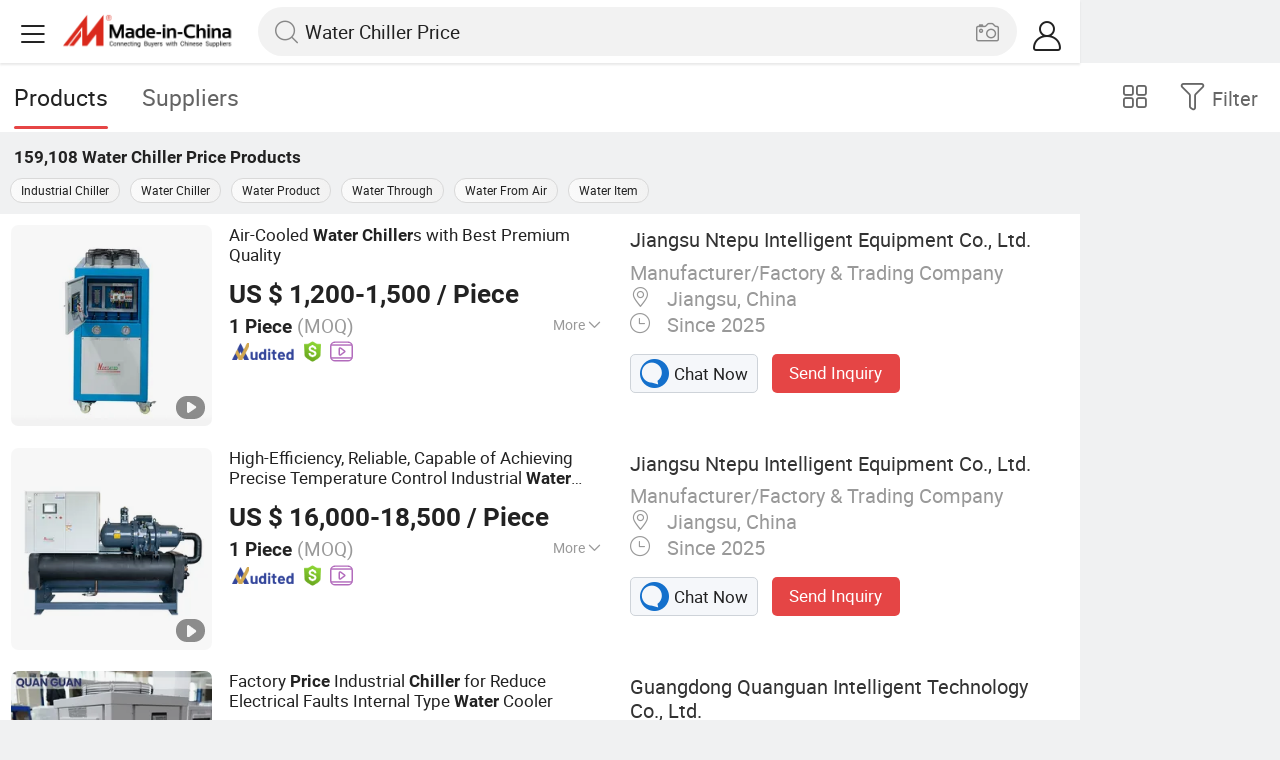

--- FILE ---
content_type: text/html;charset=UTF-8
request_url: https://m.made-in-china.com/hot-china-products/Water_Chiller_Price.html
body_size: 35673
content:
<!DOCTYPE html>
<html lang="en">
<head>
    <meta charset="UTF-8">
    <meta name="viewport" content="initial-scale=1.0,user-scalable=no,maximum-scale=1,width=device-width" />
    <meta name="format-detection" content="telephone=no" />
    <meta name="referrer" content="unsafe-url"/>
    <link rel="dns-prefetch" href="//www.micstatic.com">
<link rel="preconnect" href="//www.micstatic.com">
<link rel="dns-prefetch" href="//image.made-in-china.com">
<link rel="preconnect" href="//image.made-in-china.com">
    			<title>Water Chiller Price-China Water Chiller Price Manufacturers & Suppliers | Made in China </title>
		<meta name="keywords" content="China Water Chiller Price, Water Chiller Price, Water Chiller Price manufacturers, Water Chiller Price suppliers" />
		<meta name="description" content="China Water Chiller Price - Select 2026 Water Chiller Price products from verified China Water Chiller Price manufacturers, suppliers on Made-in-China.com. " />
			<link rel="canonical" href="https://www.made-in-china.com/products-search/hot-china-products/Water_Chiller_Price.html" >
	<link rel="next" href="https://m.made-in-china.com/hot-china-products/Water_Chiller_Price-2.html"/>
    <style>body{margin:0 auto;}</style>
    <link class="J-async-css" rel="stylesheet" data-href="https://www.micstatic.com/landing/m/qp/css/qp_2b01a0fa.css" media="all" />
        <link type="text/css" rel="stylesheet" href="https://www.micstatic.com/landing/m/qp/css/new-header-fixed_47bdfe55.css" media="all" /> <link rel="apple-touch-icon-precomposed" href="https://www.micstatic.com/landing/img/apple-touch-icon-57x57-precomposed.png?_v=1769753117343" />
<link rel="apple-touch-icon-precomposed" sizes="72x72" href="https://www.micstatic.com/landing/img/apple-touch-icon-72x72-precomposed.png?_v=1769753117343" />
<link rel="apple-touch-icon-precomposed" sizes="114x114" href="https://www.micstatic.com/landing/img/apple-touch-icon-114x114-precomposed.png?_v=1769753117343" />
<link rel="apple-touch-icon-precomposed" sizes="144x144"href="https://www.micstatic.com/landing/img/apple-touch-icon-144x144-precomposed.png?_v=1769753117343" />
<meta name="theme-color" content="#fff">
                <link rel="alternate" hreflang="de" href="https://de.made-in-china.com/tag_search_product/Water-Chiller-Price_rnnoresn_1.html" />
            <link rel="alternate" hreflang="hi" href="https://hi.made-in-china.com/tag_search_product/Water-Chiller-Price_rnnoresn_1.html" />
            <link rel="alternate" hreflang="ru" href="https://ru.made-in-china.com/tag_search_product/Water-Chiller-Price_rnnoresn_1.html" />
            <link rel="alternate" hreflang="pt" href="https://pt.made-in-china.com/tag_search_product/Water-Chiller-Price_rnnoresn_1.html" />
            <link rel="alternate" hreflang="ko" href="https://kr.made-in-china.com/tag_search_product/Water-Chiller-Price_rnnoresn_1.html" />
            <link rel="alternate" hreflang="en" href="https://m.made-in-china.com/hot-china-products/Water_Chiller_Price.html" />
            <link rel="alternate" hreflang="it" href="https://it.made-in-china.com/tag_search_product/Water-Chiller-Price_rnnoresn_1.html" />
            <link rel="alternate" hreflang="fr" href="https://fr.made-in-china.com/tag_search_product/Water-Chiller-Price_rnnoresn_1.html" />
            <link rel="alternate" hreflang="es" href="https://es.made-in-china.com/tag_search_product/Water-Chiller-Price_rnnoresn_1.html" />
            <link rel="alternate" hreflang="x-default" href="https://m.made-in-china.com/hot-china-products/Water_Chiller_Price.html" />
            <link rel="alternate" hreflang="ar" href="https://sa.made-in-china.com/tag_search_product/Water-Chiller-Price_rnnoresn_1.html" />
            <link rel="alternate" hreflang="vi" href="https://vi.made-in-china.com/tag_search_product/Water-Chiller-Price_rnnoresn_1.html" />
            <link rel="alternate" hreflang="th" href="https://th.made-in-china.com/tag_search_product/Water-Chiller-Price_rnnoresn_1.html" />
            <link rel="alternate" hreflang="ja" href="https://jp.made-in-china.com/tag_search_product/Water-Chiller-Price_rnnoresn_1.html" />
            <link rel="alternate" hreflang="id" href="https://id.made-in-china.com/tag_search_product/Water-Chiller-Price_rnnoresn_1.html" />
            <link rel="alternate" hreflang="nl" href="https://nl.made-in-china.com/tag_search_product/Water-Chiller-Price_rnnoresn_1.html" />
            <link rel="alternate" hreflang="tr" href="https://tr.made-in-china.com/tag_search_product/Water-Chiller-Price_rnnoresn_1.html" />
    <!-- Polyfill Code Begin --><script chaset="utf-8" type="text/javascript" src="https://www.micstatic.com/polyfill/polyfill-simplify_eb12d58d.js"></script><!-- Polyfill Code End --></head>
<body data-url="/en/qp/product/search?word=Water_Chiller_Price&fromqp=1" probe-clarity="false" >
<input type="hidden" name="typeItem" value="search">
<input type="hidden" name="pageType" value="productKeyWordSearch" />
<input type="hidden" id="spider" value="1"/>
<input type="hidden" id="J-behavior-keyword" value="Water Chiller Price" />
<input type="hidden" id="qaSource" value="2">
<input type="hidden" id="iqa-portrait" value="https://image.made-in-china.com/2f1j00CSIeqUWAlich/Air-Cooled-Water-Chillers-with-Best-Premium-Quality.jpg"/>
<input name="ads_word" id="ads_word" type="hidden" value="Water Chiller Price">
<input type="hidden" id="qaABTest" value="b">
<input type="hidden" id="_form_uniq_id" value="">
<input type="hidden" name="user_behavior_trace_id" id="user_behavior_trace_id" value="1jgbaldk60b1p"/>
        <input type="hidden" id="sensor_pg_v" value="st:qp,m:Water Chiller Price,p:1,tp:103,stp:10301,plate:list"/>
    <div class="J-shell" style="width: 100%;max-width: 1080px;margin: 0 auto;">
        <div style="border-bottom: 1px solid #dae0e5;">
            <img style="width: 100%;vertical-align: top;" src="[data-uri]" alt="">
        </div>
        <div>
            <img style="width: 100%;vertical-align: top;" src="[data-uri]" alt="">
        </div>
        <div>
            <img style="width: 100%;vertical-align: top;" src="[data-uri]" alt="">
        </div>
        <div>
            <img style="width: 100%;vertical-align: top;" src="[data-uri]" alt="">
        </div>
        <div>
            <img style="width: 100%;vertical-align: top;" src="[data-uri]" alt="">
        </div>
        <div>
            <img style="width: 100%;vertical-align: top;" src="[data-uri]" alt="">
        </div>
    </div>
<div class="wrap J-main-wrap" id="J-main" style="display: none;">
    <div id="m-header" ></div>
<script>
    function mHeaderSearchInit() {
        const funcName = 'mHeaderSearch';
        const app = new window[funcName]({target: document.getElementById('m-header'), props: {props: {"hi":"Hi","curLanCode":0,"about":[{"text":"About","link":"//m.made-in-china.com/about.html"},{"text":"User Agreement","link":"//m.made-in-china.com/terms"},{"text":"Privacy Policy","link":"//m.made-in-china.com/privacy"},{"text":"Contact","link":"mailto:buyerservice@made-in-china.com?subject=My question from mobile site"}],"certificate":{"copyright":"Copyright © 2026 Focus Technology Co., Ltd. All Rights Reserved","licence":null,"licenseCross":null,"icpRecord":null,"certificate":null,"businessLicense":null,"reserveNumber":null},"recommendedRankings":"Recommended Rankings","sites":[{"show":true,"text":"Star Buyer","link":"//m.made-in-china.com/tradeservice/star-buyer.html?uim_source=mobile&uim_medium=home_footer&uim_campaign=star_buyer"},{"show":true,"text":"PC Site","link":"https://www.made-in-china.com/productdirectory.do?subaction=hunt&style=b&mode=and&code=0&comProvince=nolimit&order=0&isOpenCorrection=1&org=top&keyword=&file=&searchType=0&word=Water Chiller Price"},{"show":true,"text":"Insights","link":"https://insights.made-in-china.com/"}],"foreign":true,"products":[{"text":"Hot Products","link":"//m.made-in-china.com/quick-products/"},{"text":"Hot Products Price","link":"//m.made-in-china.com/quick-products-price/"},{"text":"Wholesale Hot Products","link":"//m.made-in-china.com/wholesale-quick-products/"}],"searchText":"Water Chiller Price","pageType":"4","imgLoadingText":"Searching","joinFree":"Join Free","noneWord":"Please input keyword(s).","searchType":"0","searchBtn":"Search","signOut":null,"historyData":{"text":"Recent Searches","items":null},"logoUrl":null,"mlanKey":null,"showPicture":true,"slide":{"categories":{"show":true,"text":"Categories","icon":"icon-category","items":[{"text":"Manufacturing & Processing Machinery","link":"//m.made-in-china.com/catlist/Manufacturing-Processing-Machinery-1900000000.html","more":false},{"text":"Light Industry & Daily Use","link":"//m.made-in-china.com/catlist/Light-Industry-Daily-Use-1800000000.html","more":false},{"text":"Consumer Electronics","link":"//m.made-in-china.com/catlist/Consumer-Electronics-1400000000.html","more":false},{"text":"Construction & Decoration","link":"//m.made-in-china.com/catlist/Construction-Decoration-1500000000.html","more":false},{"text":"Industrial Equipment & Components","link":"//m.made-in-china.com/catlist/Industrial-Equipment-Components-3400000000.html","more":false},{"text":"Electrical & Electronics","link":"//m.made-in-china.com/catlist/Electrical-Electronics-1600000000.html","more":false},{"text":"Lights & Lighting","link":"//m.made-in-china.com/catlist/Lights-Lighting-3000000000.html","more":false},{"text":"View More","link":"//m.made-in-china.com/catlist","more":true}]},"rfq":{"show":true,"text":"Post Sourcing Request","icon":"icon-purchase","link":"//m.made-in-china.com/sourcing/tradeservice/quotation-request.html"},"getApp":{"show":true,"text":"Get App","icon":"icon-phone","link":"https://made-in-china.onelink.me/BKpe?af_xp=custom&pid=touch&is_retargeting=true&af_click_lookback=7d&af_cost_value=0&af_cost_currency=USD&af_dp=micbuyer%3A%2F%2Flauncher&c=homepage%20header-2025&pv_id="},"languages":{"show":true,"icon":"icon-earth","items":[{"text":"English","link":"//m.made-in-china.com","lanCode":0},{"text":"Español","link":"//es.made-in-china.com","lanCode":5},{"text":"Português","link":"//pt.made-in-china.com","lanCode":4},{"text":"Français","link":"//fr.made-in-china.com","lanCode":2},{"text":"Русский язык","link":"//ru.made-in-china.com","lanCode":3},{"text":"Italiano","link":"//it.made-in-china.com","lanCode":8},{"text":"Deutsch","link":"//de.made-in-china.com","lanCode":6},{"text":"Nederlands","link":"//nl.made-in-china.com","lanCode":7},{"text":"العربية","link":"//sa.made-in-china.com","lanCode":9},{"text":"한국의","link":"//kr.made-in-china.com","lanCode":11},{"text":"日本語","link":"//jp.made-in-china.com","lanCode":10},{"text":"हिन्दी","link":"//hi.made-in-china.com","lanCode":12},{"text":"ภาษาไทย","link":"//th.made-in-china.com","lanCode":13},{"text":"Türkçe","link":"//tr.made-in-china.com","lanCode":14},{"text":"Tiếng Việt","link":"//vi.made-in-china.com","lanCode":15},{"text":"Bahasa Indonesia","link":"//id.made-in-china.com","lanCode":16}]},"contact":{"show":true,"text":"Contact Us","icon":"icon-service-waiter","link":"//m.made-in-china.com/contact/liveChat"},"policy":[{"text":"User Agreement","link":"//m.made-in-china.com/terms"},{"text":"Privacy Policy","link":"//m.made-in-china.com/privacy"}],"hi":"Hi"},"signIn":"Sign In","searchItem":[{"text":"Products","link":"//m.made-in-china.com/search/product","type":"0","searchPlaceHolder":"Search Products"},{"text":"Suppliers","link":"//m.made-in-china.com/search/supplier","type":"1","searchPlaceHolder":"Search Suppliers"}],"formData":null,"userType":"1","account":{"show":true,"icon":"icon-personal","showOnlineOrders":true,"userInfo":{"userName":null,"userType":"1","login":false},"items":[{"key":"inquiries","text":"Inquiries","icon":"icon-mail","link":"//m.made-in-china.com/inquiry","tip":"dot","dataLabel":"unReadMessageNumber"},{"key":"chats","text":"Chats","icon":"icon-tm","link":"//m.made-in-china.com/webtm/contacts#webim-touch/contacts","tip":"text","dataLabel":"unReadTmNumber"},{"key":"quotations","text":"Quotations","icon":"icon-buyer-sourcing","link":"//m.made-in-china.com/rfq/manage/received","tip":"dot","dataLabel":"unReadQuotationNumber"},{"key":"onlineOrders","text":"My Orders","icon":"icon-online-orders","link":"//m.made-in-china.com/trade/buyer/order/page.html","tip":null,"dataLabel":null},{"key":"ratingReviews","text":"Rating & Reviews","icon":"icon-rating-reviews","link":"//m.made-in-china.com/user/review/list","tip":"dot","dataLabel":"unReadReviewNumber"},{"key":"favorites","text":"Favorites","icon":"icon-star","link":"//m.made-in-china.com/favorite/product","tip":null,"dataLabel":null},{"key":"follow","text":"Follow","icon":"icon-heart","link":"//m.made-in-china.com/buyer/follow/supplier","tip":null,"dataLabel":null},{"key":"associates","text":"Associates","icon":"icon-associates","link":"//m.made-in-china.com/buyer/associates/list?timeSelectType=5&pageSize=20","tip":null,"dataLabel":null}],"external":[{"icon":"icon-purchase","text":"Post Sourcing Request","link":"//m.made-in-china.com/rfq/post"}],"login":false}}}});
		const hoc=o=>(o.__proto__.$get=function(o){return this.$$.ctx[this.$$.props[o]]},o.__proto__.$getKeys=function(){return Object.keys(this.$$.props)},o.__proto__.$getProps=function(){return this.$get("props")},o.__proto__.$setProps=function(o){var t=this.$getKeys(),s={},p=this;t.forEach(function(o){s[o]=p.$get(o)}),s.props=Object.assign({},s.props,o),this.$set(s)},o.__proto__.$help=function(){console.log("\n            $set(props): void             | 设置props的值\n            $get(key: string): any        | 获取props指定key的值\n            $getKeys(): string[]          | 获取props所有key\n            $getProps(): any              | 获取props里key为props的值（适用nail）\n            $setProps(params: any): void  | 设置props里key为props的值（适用nail）\n            $on(ev, callback): func       | 添加事件监听，返回移除事件监听的函数\n            $destroy(): void              | 销毁组件并触发onDestroy事件\n        ")},o);
        window[`${funcName}Api`] = hoc(app);
    };
</script><script type="text/javascript" crossorigin="anonymous" onload="mHeaderSearchInit()" src="https://www.micstatic.com/nail/m/header-search_b443aa46.js"></script>    <div class="mask-wrap J-mask-wrap" style=""></div>
    <div class="page grid J-page-wrap">
                    <div class="func-bar cf">
                <div class="func-bar-wrap">
                    <div class="search-tabs fl">
                        <span class="search-tab selected"><h2>Products</h2></span>
                        <a href="//www.made-in-china.com/manufacturers/water-chiller-price.html" class="search-tab"><h2>Suppliers</h2></a>
                    </div>
                    <span class="func-box">
	                <span class="J-refine" id="J-sp-open" ads-data="st:68"><i class="icon icon-filter"></i><b>Filter</b></span>
	                <span class="showcase J-showcase">
	                    <i class="icon icon-gallery"></i>
	                    <b>Gallery</b>
	                </span>
	            </span>
                </div>
            </div>
            <div class="total-num J-total-num"><b>159,108</b> <h1 class="keyword-seo">Water Chiller Price</h1> Products</div>
                            <div class="promotion-words" faw-module="Related_sch_top" ads-data>
                                            <a href="//m.made-in-china.com/hot-china-products/Industrial_Chiller.html">Industrial Chiller</a>
                                            <a href="//m.made-in-china.com/hot-china-products/Water_Chiller.html">Water Chiller</a>
                                            <a href="//m.made-in-china.com/hot-china-products/Water_Product.html">Water Product</a>
                                            <a href="//m.made-in-china.com/hot-china-products/Water_Through.html">Water Through</a>
                                            <a href="//m.made-in-china.com/hot-china-products/Water_From_Air.html">Water From Air</a>
                                            <a href="//m.made-in-china.com/hot-china-products/Water_Item.html">Water Item</a>
                                    </div>
                                    <div class="row-air J-no-result" style="display:none">
            <div class="no-result">
                <p>	Sorry! No matches were found. </p>
            </div>
        </div>
        <input type="hidden" name="buryingPointSource" value="2">
        <div class="products-wrap cf J-items-wrap ">
            <input type="hidden" class="J-showGetBuyerApp" value=""/>
<div
        faw-module="Search_prod_list" class="list-item cf J-item-wrap J-wave wave-classic J-pagetag-1 "
>
    <div class="products-box J-product cf" data-url="https://m.made-in-china.com/product/Air-Cooled-Water-Chillers-with-Best-Premium-Quality-2257060885.html">
        <a rel="nofollow" class="products-img" faw-exposure href="https://m.made-in-china.com/product/Air-Cooled-Water-Chillers-with-Best-Premium-Quality-2257060885.html" ads-data="t:80,abt:s0001,aid:zQUELvgGjJhD,srv_id:,ads_tp:ppc,flx_deliv_tp:ads,si:1,pcid:uOpfKRCMEzIS,pdid:CYBpojJlXWhE,a:1,mds:36,pa:2,st:8"> <img
                data-original="https://image.made-in-china.com/201f0j00CSIeqUWAlich/Air-Cooled-Water-Chillers-with-Best-Premium-Quality.webp"
                src="https://www.micstatic.com/landing/m/qp/img/lazy-loading.png?_v=1769753117343"
                alt="Air-Cooled Water Chillers with Best Premium Quality" />
                            <div class="prod-mark-wrap">
                                            <div class="prod-video-mark-new"></div>
                                                                            </div>
                    </a>
        <div class="products-info">
            <h3 class="pro-name">
                <a href="https://m.made-in-china.com/product/Air-Cooled-Water-Chillers-with-Best-Premium-Quality-2257060885.html" ads-data="t:80,abt:s0001,aid:zQUELvgGjJhD,srv_id:,ads_tp:ppc,flx_deliv_tp:ads,si:1,pcid:uOpfKRCMEzIS,pdid:CYBpojJlXWhE,a:1,mds:36,pa:2,st:2">
                    <i class="J-activity-flag-tag" data-pdid='CYBpojJlXWhE'></i>
                    Air-Cooled <strong>Water</strong> <strong>Chiller</strong>s with Best Premium Quality
                </a>
            </h3>
            <div class="J-deal-activity-tag" data-pdid='CYBpojJlXWhE'></div>
                            <div class="pro-price">
                    <span class="pro-price-fob">US $ 1,200-1,500</span> /
                    Piece
                    <span class="tip-fob notranslate">FOB</span>
                </div>
                                        <div class="pro-moq">
                    1 Piece <span>(MOQ)</span>
                </div>
                            <div class="pro-kword">
                    <div class="pro-kword-downshow J-down-show"><span class="pro-kword-more">More</span><span class="icon-down-show icon"></span></div>
                                            <div class="main-content J-main-content">Main Products: <span class="main-product">Water Chiller,Air type Water Chiller,Mold temperature machine,Dehumidifying dryer,Screw machine </span></div>
                                    </div>
                            <a fun-inquiry-product class="func-item contact-supplier J-contact-supplier J-wave waves-blue-light" rel="nofollow" href="https://m.made-in-china.com/inquiry/send/product/2257060885?from=search&target=prod&word=Water+Chiller+Price&plant=en&lan=en" ads-data="t:80,abt:s0001,aid:zQUELvgGjJhD,srv_id:,ads_tp:ppc,flx_deliv_tp:ads,si:1,pcid:uOpfKRCMEzIS,pdid:CYBpojJlXWhE,a:1,mds:36,pa:2,st:24">
                    Contact Supplier
                </a>
                        <div class="medal">
                                                            <img class="ico" src='https://www.micstatic.com/common/img/icon-new/as_32.png?_v=1769753117343' alt="Audited Supplier" /></span>
                                            <i class="ico ico-deal ver-top"></i>
                                                                <a href="//www.made-in-china.com/video-channel/jsntepu_CYBpojJlXWhE_Air-Cooled-Water-Chillers-with-Best-Premium-Quality.html" target="_blank" ads-data="st:15">
                            <img class="ico ico-video" src='https://www.micstatic.com/common/img/logo/video_d4fb84a2.svg'/>
                        </a>
                                                </div>
        </div>
        <span class="other-info J-other-info"><i
                class="icon icon-more"></i></span>
    </div>
    <div class="company-box J-company">
        <div class="info-wrap">
            <div class="company-name">
                <a href="https://m.made-in-china.com/company-jsntepu/" ads-data="t:80,abt:s0001,aid:zQUELvgGjJhD,srv_id:,ads_tp:ppc,flx_deliv_tp:ads,si:1,pcid:uOpfKRCMEzIS,pdid:CYBpojJlXWhE,a:1,mds:36,pa:2,st:3">Jiangsu Ntepu Intelligent Equipment Co., Ltd.</a>
            </div>
            <p class="business-type">Manufacturer/Factory & Trading Company</p>
            <div class="company-info">
                                    <span class="company-location"><i
                            class="icon icon-coordinate"></i>
                        Jiangsu, China </span>
                                                    <span class="company-age"> <i class="icon icon-clock"></i>
                        Since 2025
                    </span>
                            </div>
        </div>
        <div class="contact-type cf">
            <a class="btn btn-chat J-wave"
               rel="nofollow"
               href="/webtm/chat?companyId=1932877324&productId=2257060885&from=p_list" ads-data="t:80,abt:s0001,aid:zQUELvgGjJhD,srv_id:,ads_tp:ppc,flx_deliv_tp:ads,si:1,pcid:uOpfKRCMEzIS,pdid:CYBpojJlXWhE,a:1,mds:36,pa:2,st:13"><i
                    class="icon icon-tm"></i>Chat Now</a> <a rel="nofollow" class="btn btn-send J-wave" href="https://m.made-in-china.com/inquiry/send/product/2257060885?from=search&target=prod&word=Water+Chiller+Price&plant=en&lan=en" ads-data="t:80,abt:s0001,aid:zQUELvgGjJhD,srv_id:,ads_tp:ppc,flx_deliv_tp:ads,si:1,pcid:uOpfKRCMEzIS,pdid:CYBpojJlXWhE,a:1,mds:36,pa:2,st:24">Send Inquiry</a>
        </div>
    </div>
</div>
<div
        faw-module="Search_prod_list" class="list-item cf J-item-wrap J-wave wave-classic "
>
    <div class="products-box J-product cf" data-url="https://m.made-in-china.com/product/High-Efficiency-Reliable-Capable-of-Achieving-Precise-Temperature-Control-Industrial-Water-Chiller-2191438405.html">
        <a rel="nofollow" class="products-img" faw-exposure href="https://m.made-in-china.com/product/High-Efficiency-Reliable-Capable-of-Achieving-Precise-Temperature-Control-Industrial-Water-Chiller-2191438405.html" ads-data="t:80,abt:s0001,aid:zQUELvgGjJhD,srv_id:,ads_tp:ppc,flx_deliv_tp:ads,si:1,pcid:uOpfKRCMEzIS,pdid:lftpLmHcYdWN,a:2,mds:36,pa:2,st:8"> <img
                data-original="https://image.made-in-china.com/201f0j00DzOMbWIdkAqf/High-Efficiency-Reliable-Capable-of-Achieving-Precise-Temperature-Control-Industrial-Water-Chiller.webp"
                src="https://www.micstatic.com/landing/m/qp/img/lazy-loading.png?_v=1769753117343"
                alt="High-Efficiency, Reliable, Capable of Achieving Precise Temperature Control Industrial Water Chiller" />
                            <div class="prod-mark-wrap">
                                            <div class="prod-video-mark-new"></div>
                                                                            </div>
                    </a>
        <div class="products-info">
            <h3 class="pro-name">
                <a href="https://m.made-in-china.com/product/High-Efficiency-Reliable-Capable-of-Achieving-Precise-Temperature-Control-Industrial-Water-Chiller-2191438405.html" ads-data="t:80,abt:s0001,aid:zQUELvgGjJhD,srv_id:,ads_tp:ppc,flx_deliv_tp:ads,si:1,pcid:uOpfKRCMEzIS,pdid:lftpLmHcYdWN,a:2,mds:36,pa:2,st:2">
                    <i class="J-activity-flag-tag" data-pdid='lftpLmHcYdWN'></i>
                    High-Efficiency, Reliable, Capable of Achieving Precise Temperature Control Industrial <strong>Water</strong> <strong>Chiller</strong>
                </a>
            </h3>
            <div class="J-deal-activity-tag" data-pdid='lftpLmHcYdWN'></div>
                            <div class="pro-price">
                    <span class="pro-price-fob">US $ 16,000-18,500</span> /
                    Piece
                    <span class="tip-fob notranslate">FOB</span>
                </div>
                                        <div class="pro-moq">
                    1 Piece <span>(MOQ)</span>
                </div>
                            <div class="pro-kword">
                    <div class="pro-kword-downshow J-down-show"><span class="pro-kword-more">More</span><span class="icon-down-show icon"></span></div>
                                            <div class="main-content J-main-content"><span class="main-product">Noise Level :</span> Low</div>
                                    </div>
                            <a fun-inquiry-product class="func-item contact-supplier J-contact-supplier J-wave waves-blue-light" rel="nofollow" href="https://m.made-in-china.com/inquiry/send/product/2191438405?from=search&target=prod&word=Water+Chiller+Price&plant=en&lan=en" ads-data="t:80,abt:s0001,aid:zQUELvgGjJhD,srv_id:,ads_tp:ppc,flx_deliv_tp:ads,si:1,pcid:uOpfKRCMEzIS,pdid:lftpLmHcYdWN,a:2,mds:36,pa:2,st:24">
                    Contact Supplier
                </a>
                        <div class="medal">
                                                            <img class="ico" src='https://www.micstatic.com/common/img/icon-new/as_32.png?_v=1769753117343' alt="Audited Supplier" /></span>
                                            <i class="ico ico-deal ver-top"></i>
                                                                <a href="//www.made-in-china.com/video-channel/jsntepu_lftpLmHcYdWN_High-Efficiency-Reliable-Capable-of-Achieving-Precise-Temperature-Control-Industrial-Water-Chiller.html" target="_blank" ads-data="st:15">
                            <img class="ico ico-video" src='https://www.micstatic.com/common/img/logo/video_d4fb84a2.svg'/>
                        </a>
                                                </div>
        </div>
        <span class="other-info J-other-info"><i
                class="icon icon-more"></i></span>
    </div>
    <div class="company-box J-company">
        <div class="info-wrap">
            <div class="company-name">
                <a href="https://m.made-in-china.com/company-jsntepu/" ads-data="t:80,abt:s0001,aid:zQUELvgGjJhD,srv_id:,ads_tp:ppc,flx_deliv_tp:ads,si:1,pcid:uOpfKRCMEzIS,pdid:lftpLmHcYdWN,a:2,mds:36,pa:2,st:3">Jiangsu Ntepu Intelligent Equipment Co., Ltd.</a>
            </div>
            <p class="business-type">Manufacturer/Factory & Trading Company</p>
            <div class="company-info">
                                    <span class="company-location"><i
                            class="icon icon-coordinate"></i>
                        Jiangsu, China </span>
                                                    <span class="company-age"> <i class="icon icon-clock"></i>
                        Since 2025
                    </span>
                            </div>
        </div>
        <div class="contact-type cf">
            <a class="btn btn-chat J-wave"
               rel="nofollow"
               href="/webtm/chat?companyId=1932877324&productId=2191438405&from=p_list" ads-data="t:80,abt:s0001,aid:zQUELvgGjJhD,srv_id:,ads_tp:ppc,flx_deliv_tp:ads,si:1,pcid:uOpfKRCMEzIS,pdid:lftpLmHcYdWN,a:2,mds:36,pa:2,st:13"><i
                    class="icon icon-tm"></i>Chat Now</a> <a rel="nofollow" class="btn btn-send J-wave" href="https://m.made-in-china.com/inquiry/send/product/2191438405?from=search&target=prod&word=Water+Chiller+Price&plant=en&lan=en" ads-data="t:80,abt:s0001,aid:zQUELvgGjJhD,srv_id:,ads_tp:ppc,flx_deliv_tp:ads,si:1,pcid:uOpfKRCMEzIS,pdid:lftpLmHcYdWN,a:2,mds:36,pa:2,st:24">Send Inquiry</a>
        </div>
    </div>
</div>
<div
        faw-module="Search_prod_list" class="list-item cf J-item-wrap J-wave wave-classic "
>
    <div class="products-box J-product cf" data-url="https://m.made-in-china.com/product/Factory-Price-Industrial-Chiller-for-Reduce-Electrical-Faults-Internal-Type-Water-Cooler-2183932855.html">
        <a rel="nofollow" class="products-img" faw-exposure href="https://m.made-in-china.com/product/Factory-Price-Industrial-Chiller-for-Reduce-Electrical-Faults-Internal-Type-Water-Cooler-2183932855.html" ads-data="t:80,abt:s0001,aid:,srv_id:,ads_tp:,flx_deliv_tp:comb,si:1,pcid:jMbEzryGCTId,pdid:NtPUzVdTXjcY,a:3,mds:36,pa:2,st:8"> <img
                data-original="https://image.made-in-china.com/201f0j00VqpvoSRlEzkw/Factory-Price-Industrial-Chiller-for-Reduce-Electrical-Faults-Internal-Type-Water-Cooler.webp"
                src="https://www.micstatic.com/landing/m/qp/img/lazy-loading.png?_v=1769753117343"
                alt="Factory Price Industrial Chiller for Reduce Electrical Faults Internal Type Water Cooler" />
                            <div class="prod-mark-wrap">
                                            <div class="prod-video-mark-new"></div>
                                                                            </div>
                    </a>
        <div class="products-info">
            <h3 class="pro-name">
                <a href="https://m.made-in-china.com/product/Factory-Price-Industrial-Chiller-for-Reduce-Electrical-Faults-Internal-Type-Water-Cooler-2183932855.html" ads-data="t:80,abt:s0001,aid:,srv_id:,ads_tp:,flx_deliv_tp:comb,si:1,pcid:jMbEzryGCTId,pdid:NtPUzVdTXjcY,a:3,mds:36,pa:2,st:2">
                    <i class="J-activity-flag-tag" data-pdid='NtPUzVdTXjcY'></i>
                    Factory <strong>Price</strong> Industrial <strong>Chiller</strong> for Reduce Electrical Faults Internal Type <strong>Water</strong> Cooler
                </a>
            </h3>
            <div class="J-deal-activity-tag" data-pdid='NtPUzVdTXjcY'></div>
                            <div class="pro-price">
                    <span class="pro-price-fob">US $ 500</span> /
                    Piece
                    <span class="tip-fob notranslate">FOB</span>
                </div>
                                        <div class="pro-moq">
                    1 Piece <span>(MOQ)</span>
                </div>
                            <div class="pro-kword">
                    <div class="pro-kword-downshow J-down-show"><span class="pro-kword-more">More</span><span class="icon-down-show icon"></span></div>
                                            <div class="main-content J-main-content">Main Products: <span class="main-product">Air Conditioner; Heat Exchanger; Water Chiller; Oil Chiller </span></div>
                                    </div>
                            <a fun-inquiry-product class="func-item contact-supplier J-contact-supplier J-wave waves-blue-light" rel="nofollow" href="https://m.made-in-china.com/inquiry/send/product/2183932855?from=search&target=prod&word=Water+Chiller+Price&plant=en&lan=en" ads-data="t:80,abt:s0001,aid:,srv_id:,ads_tp:,flx_deliv_tp:comb,si:1,pcid:jMbEzryGCTId,pdid:NtPUzVdTXjcY,a:3,mds:36,pa:2,st:24">
                    Contact Supplier
                </a>
                        <div class="medal">
                                                            <img class="ico" src='https://www.micstatic.com/common/img/icon-new/as_32.png?_v=1769753117343' alt="Audited Supplier" /></span>
                                            <i class="ico ico-deal ver-top"></i>
                                                                <a href="//www.made-in-china.com/video-channel/quang-gd_NtPUzVdTXjcY_Factory-Price-Industrial-Chiller-for-Reduce-Electrical-Faults-Internal-Type-Water-Cooler.html" target="_blank" ads-data="st:15">
                            <img class="ico ico-video" src='https://www.micstatic.com/common/img/logo/video_d4fb84a2.svg'/>
                        </a>
                                                </div>
        </div>
        <span class="other-info J-other-info"><i
                class="icon icon-more"></i></span>
    </div>
    <div class="company-box J-company">
        <div class="info-wrap">
            <div class="company-name">
                <a href="https://m.made-in-china.com/company-quang-gd/" ads-data="t:80,abt:s0001,aid:,srv_id:,ads_tp:,flx_deliv_tp:comb,si:1,pcid:jMbEzryGCTId,pdid:NtPUzVdTXjcY,a:3,mds:36,pa:2,st:3">Guangdong Quanguan Intelligent Technology Co., Ltd.</a>
            </div>
            <p class="business-type">Manufacturer/Factory & Trading Company</p>
            <div class="company-info">
                                    <span class="company-location"><i
                            class="icon icon-coordinate"></i>
                        Guangdong, China </span>
                                                    <span class="company-age"> <i class="icon icon-clock"></i>
                        Since 2020
                    </span>
                            </div>
        </div>
        <div class="contact-type cf">
            <a class="btn btn-chat J-wave"
               rel="nofollow"
               href="/webtm/chat?companyId=616839824&productId=2183932855&from=p_list" ads-data="t:80,abt:s0001,aid:,srv_id:,ads_tp:,flx_deliv_tp:comb,si:1,pcid:jMbEzryGCTId,pdid:NtPUzVdTXjcY,a:3,mds:36,pa:2,st:13"><i
                    class="icon icon-tm"></i>Chat Now</a> <a rel="nofollow" class="btn btn-send J-wave" href="https://m.made-in-china.com/inquiry/send/product/2183932855?from=search&target=prod&word=Water+Chiller+Price&plant=en&lan=en" ads-data="t:80,abt:s0001,aid:,srv_id:,ads_tp:,flx_deliv_tp:comb,si:1,pcid:jMbEzryGCTId,pdid:NtPUzVdTXjcY,a:3,mds:36,pa:2,st:24">Send Inquiry</a>
        </div>
    </div>
</div>
<div
        faw-module="Search_prod_list" class="list-item cf J-item-wrap J-wave wave-classic "
>
    <div class="products-box J-product cf" data-url="https://m.made-in-china.com/product/Icesta-Factory-Price-Automatic-High-Productivity-Long-Service-Life-100-Ton-Screw-Water-Cooled-Chiller-Air-Cooled-Water-Chiller-2111461145.html">
        <a rel="nofollow" class="products-img" faw-exposure href="https://m.made-in-china.com/product/Icesta-Factory-Price-Automatic-High-Productivity-Long-Service-Life-100-Ton-Screw-Water-Cooled-Chiller-Air-Cooled-Water-Chiller-2111461145.html" ads-data="t:80,abt:s0001,aid:,srv_id:,ads_tp:,flx_deliv_tp:comb,si:1,pcid:oMqERfmVmxlJ,pdid:TfapbDicTtVA,a:4,mds:36,pa:2,st:8"> <img
                data-original="https://image.made-in-china.com/201f0j00TSsoUbLWnjcl/Icesta-Factory-Price-Automatic-High-Productivity-Long-Service-Life-100-Ton-Screw-Water-Cooled-Chiller-Air-Cooled-Water-Chiller.webp"
                src="https://www.micstatic.com/landing/m/qp/img/lazy-loading.png?_v=1769753117343"
                alt="Icesta Factory Price Automatic High Productivity Long Service Life 100 Ton Screw Water Cooled Chiller Air Cooled Water Chiller" />
                            <div class="prod-mark-wrap">
                                            <div class="prod-video-mark-new"></div>
                                                                            </div>
                    </a>
        <div class="products-info">
            <h3 class="pro-name">
                <a href="https://m.made-in-china.com/product/Icesta-Factory-Price-Automatic-High-Productivity-Long-Service-Life-100-Ton-Screw-Water-Cooled-Chiller-Air-Cooled-Water-Chiller-2111461145.html" ads-data="t:80,abt:s0001,aid:,srv_id:,ads_tp:,flx_deliv_tp:comb,si:1,pcid:oMqERfmVmxlJ,pdid:TfapbDicTtVA,a:4,mds:36,pa:2,st:2">
                    <i class="J-activity-flag-tag" data-pdid='TfapbDicTtVA'></i>
                    Icesta Factory <strong>Price</strong> Automatic High Productivity Long Service Life 100 Ton Screw <strong>Water</strong> Cooled <strong>Chiller</strong> Air Cooled <strong>Water</strong> <strong>Chiller</strong>
                </a>
            </h3>
            <div class="J-deal-activity-tag" data-pdid='TfapbDicTtVA'></div>
                            <div class="pro-price">
                    <span class="pro-price-fob">US $ 60,000</span> /
                    Set
                    <span class="tip-fob notranslate">FOB</span>
                </div>
                                        <div class="pro-moq">
                    1 Set <span>(MOQ)</span>
                </div>
                            <div class="pro-kword">
                    <div class="pro-kword-downshow J-down-show"><span class="pro-kword-more">More</span><span class="icon-down-show icon"></span></div>
                                            <div class="main-content J-main-content"><span class="main-product">Selected Voltage :</span> 380V/50HZ</div>
                                    </div>
                            <a fun-inquiry-product class="func-item contact-supplier J-contact-supplier J-wave waves-blue-light" rel="nofollow" href="https://m.made-in-china.com/inquiry/send/product/2111461145?from=search&target=prod&word=Water+Chiller+Price&plant=en&lan=en" ads-data="t:80,abt:s0001,aid:,srv_id:,ads_tp:,flx_deliv_tp:comb,si:1,pcid:oMqERfmVmxlJ,pdid:TfapbDicTtVA,a:4,mds:36,pa:2,st:24">
                    Contact Supplier
                </a>
                        <div class="medal">
                                                            <img class="ico" src='https://www.micstatic.com/common/img/icon-new/as_32.png?_v=1769753117343' alt="Audited Supplier" /></span>
                                                                <a href="//www.made-in-china.com/video-channel/cnicesta_TfapbDicTtVA_Icesta-Factory-Price-Automatic-High-Productivity-Long-Service-Life-100-Ton-Screw-Water-Cooled-Chiller-Air-Cooled-Water-Chiller.html" target="_blank" ads-data="st:15">
                            <img class="ico ico-video" src='https://www.micstatic.com/common/img/logo/video_d4fb84a2.svg'/>
                        </a>
                                                </div>
        </div>
        <span class="other-info J-other-info"><i
                class="icon icon-more"></i></span>
    </div>
    <div class="company-box J-company">
        <div class="info-wrap">
            <div class="company-name">
                <a href="https://m.made-in-china.com/company-cnicesta/" ads-data="t:80,abt:s0001,aid:,srv_id:,ads_tp:,flx_deliv_tp:comb,si:1,pcid:oMqERfmVmxlJ,pdid:TfapbDicTtVA,a:4,mds:36,pa:2,st:3">Shenzhen Brother Ice System Co., Ltd.</a>
            </div>
            <p class="business-type">Manufacturer/Factory & Trading Company</p>
            <div class="company-info">
                                    <span class="company-location"><i
                            class="icon icon-coordinate"></i>
                        Guangdong, China </span>
                                                    <span class="company-age"> <i class="icon icon-clock"></i>
                        Since 2008
                    </span>
                            </div>
        </div>
        <div class="contact-type cf">
            <a class="btn btn-chat J-wave"
               rel="nofollow"
               href="/webtm/chat?companyId=606020614&productId=2111461145&from=p_list" ads-data="t:80,abt:s0001,aid:,srv_id:,ads_tp:,flx_deliv_tp:comb,si:1,pcid:oMqERfmVmxlJ,pdid:TfapbDicTtVA,a:4,mds:36,pa:2,st:13"><i
                    class="icon icon-tm"></i>Chat Now</a> <a rel="nofollow" class="btn btn-send J-wave" href="https://m.made-in-china.com/inquiry/send/product/2111461145?from=search&target=prod&word=Water+Chiller+Price&plant=en&lan=en" ads-data="t:80,abt:s0001,aid:,srv_id:,ads_tp:,flx_deliv_tp:comb,si:1,pcid:oMqERfmVmxlJ,pdid:TfapbDicTtVA,a:4,mds:36,pa:2,st:24">Send Inquiry</a>
        </div>
    </div>
</div>
<div
        faw-module="Search_prod_list" class="list-item cf J-item-wrap J-wave wave-classic "
>
    <div class="products-box J-product cf" data-url="https://m.made-in-china.com/product/Air-Cooled-Screw-Water-Chiller-Price-with-CE-Certification-737038575.html">
        <a rel="nofollow" class="products-img" faw-exposure href="https://m.made-in-china.com/product/Air-Cooled-Screw-Water-Chiller-Price-with-CE-Certification-737038575.html" ads-data="t:80,abt:s0001,aid:,srv_id:,ads_tp:,flx_deliv_tp:comb,si:1,pcid:veomdYZGbxIp,pdid:cBKQLXxUXuky,a:5,mds:36,pa:2,st:8"> <img
                data-original="https://image.made-in-china.com/201f0j00gzGcrNVtViqR/Air-Cooled-Screw-Water-Chiller-Price-with-CE-Certification.webp"
                src="https://www.micstatic.com/landing/m/qp/img/lazy-loading.png?_v=1769753117343"
                alt="Air Cooled Screw Water Chiller Price with CE Certification" />
                            <div class="prod-mark-wrap">
                                                                            </div>
                    </a>
        <div class="products-info">
            <h3 class="pro-name">
                <a href="https://m.made-in-china.com/product/Air-Cooled-Screw-Water-Chiller-Price-with-CE-Certification-737038575.html" ads-data="t:80,abt:s0001,aid:,srv_id:,ads_tp:,flx_deliv_tp:comb,si:1,pcid:veomdYZGbxIp,pdid:cBKQLXxUXuky,a:5,mds:36,pa:2,st:2">
                    <i class="J-activity-flag-tag" data-pdid='cBKQLXxUXuky'></i>
                    Air Cooled Screw <strong>Water</strong> <strong>Chiller</strong> <strong>Price</strong> with CE Certification
                </a>
            </h3>
            <div class="J-deal-activity-tag" data-pdid='cBKQLXxUXuky'></div>
                            <div class="pro-price">
                    <span class="pro-price-fob">US $ 9,500</span> /
                    Piece
                    <span class="tip-fob notranslate">FOB</span>
                </div>
                                        <div class="pro-moq">
                    1 Piece <span>(MOQ)</span>
                </div>
                            <div class="pro-kword">
                    <div class="pro-kword-downshow J-down-show"><span class="pro-kword-more">More</span><span class="icon-down-show icon"></span></div>
                                            <div class="main-content J-main-content">Main Products: <span class="main-product">Oil Chiller, Water Chiller, Heat Exchanger </span></div>
                                    </div>
                            <a fun-inquiry-product class="func-item contact-supplier J-contact-supplier J-wave waves-blue-light" rel="nofollow" href="https://m.made-in-china.com/inquiry/send/product/737038575?from=search&target=prod&word=Water+Chiller+Price&plant=en&lan=en" ads-data="t:80,abt:s0001,aid:,srv_id:,ads_tp:,flx_deliv_tp:comb,si:1,pcid:veomdYZGbxIp,pdid:cBKQLXxUXuky,a:5,mds:36,pa:2,st:24">
                    Contact Supplier
                </a>
                        <div class="medal">
                                                            <img class="ico" src='https://www.micstatic.com/common/img/icon-new/as_32.png?_v=1769753117343' alt="Audited Supplier" /></span>
                                                                <a href="//www.made-in-china.com/video-channel/chiller_cBKQLXxUXuky_Air-Cooled-Screw-Water-Chiller-Price-with-CE-Certification.html" target="_blank" ads-data="st:15">
                            <img class="ico ico-video" src='https://www.micstatic.com/common/img/logo/video_d4fb84a2.svg'/>
                        </a>
                                                </div>
        </div>
        <span class="other-info J-other-info"><i
                class="icon icon-more"></i></span>
    </div>
    <div class="company-box J-company">
        <div class="info-wrap">
            <div class="company-name">
                <a href="https://m.made-in-china.com/company-chiller/" ads-data="t:80,abt:s0001,aid:,srv_id:,ads_tp:,flx_deliv_tp:comb,si:1,pcid:veomdYZGbxIp,pdid:cBKQLXxUXuky,a:5,mds:36,pa:2,st:3">Dongguan Shengguang Industrial Equipment Co., Ltd.</a>
            </div>
            <p class="business-type">Manufacturer/Factory</p>
            <div class="company-info">
                                    <span class="company-location"><i
                            class="icon icon-coordinate"></i>
                        Guangdong, China </span>
                                                    <span class="company-age"> <i class="icon icon-clock"></i>
                        Since 2010
                    </span>
                            </div>
        </div>
        <div class="contact-type cf">
            <a class="btn btn-chat J-wave"
               rel="nofollow"
               href="/webtm/chat?companyId=606992724&productId=737038575&from=p_list" ads-data="t:80,abt:s0001,aid:,srv_id:,ads_tp:,flx_deliv_tp:comb,si:1,pcid:veomdYZGbxIp,pdid:cBKQLXxUXuky,a:5,mds:36,pa:2,st:13"><i
                    class="icon icon-tm"></i>Chat Now</a> <a rel="nofollow" class="btn btn-send J-wave" href="https://m.made-in-china.com/inquiry/send/product/737038575?from=search&target=prod&word=Water+Chiller+Price&plant=en&lan=en" ads-data="t:80,abt:s0001,aid:,srv_id:,ads_tp:,flx_deliv_tp:comb,si:1,pcid:veomdYZGbxIp,pdid:cBKQLXxUXuky,a:5,mds:36,pa:2,st:24">Send Inquiry</a>
        </div>
    </div>
</div>
<div
        faw-module="Search_prod_list" class="list-item cf J-item-wrap J-wave wave-classic "
>
    <div class="products-box J-product cf" data-url="https://m.made-in-china.com/product/HVAC-System-Water-Cooling-Best-Price-Industrial-Chiller-Water-Cooled-Screw-Chiller-2086265985.html">
        <a rel="nofollow" class="products-img" faw-exposure href="https://m.made-in-china.com/product/HVAC-System-Water-Cooling-Best-Price-Industrial-Chiller-Water-Cooled-Screw-Chiller-2086265985.html" ads-data="t:80,abt:s0001,aid:,srv_id:,ads_tp:,flx_deliv_tp:comb,si:1,pcid:lMXEbCSOSBkn,pdid:wJqRMypYfskW,a:6,mds:36,pa:2,st:8"> <img
                data-original="https://image.made-in-china.com/201f0j00BvrkeTHzYGob/HVAC-System-Water-Cooling-Best-Price-Industrial-Chiller-Water-Cooled-Screw-Chiller.webp"
                src="https://www.micstatic.com/landing/m/qp/img/lazy-loading.png?_v=1769753117343"
                alt="HVAC System Water Cooling Best Price Industrial Chiller Water Cooled Screw Chiller" />
                            <div class="prod-mark-wrap">
                                            <div class="prod-video-mark-new"></div>
                                                                            </div>
                    </a>
        <div class="products-info">
            <h3 class="pro-name">
                <a href="https://m.made-in-china.com/product/HVAC-System-Water-Cooling-Best-Price-Industrial-Chiller-Water-Cooled-Screw-Chiller-2086265985.html" ads-data="t:80,abt:s0001,aid:,srv_id:,ads_tp:,flx_deliv_tp:comb,si:1,pcid:lMXEbCSOSBkn,pdid:wJqRMypYfskW,a:6,mds:36,pa:2,st:2">
                    <i class="J-activity-flag-tag" data-pdid='wJqRMypYfskW'></i>
                    HVAC System <strong>Water</strong> Cooling Best <strong>Price</strong> Industrial <strong>Chiller</strong> <strong>Water</strong> Cooled Screw <strong>Chiller</strong>
                </a>
            </h3>
            <div class="J-deal-activity-tag" data-pdid='wJqRMypYfskW'></div>
                            <div class="pro-price">
                    <span class="pro-price-fob">US $ 6,000-10,000</span> /
                    Piece
                    <span class="tip-fob notranslate">FOB</span>
                </div>
                                        <div class="pro-moq">
                    1 Piece <span>(MOQ)</span>
                </div>
                            <div class="pro-kword">
                    <div class="pro-kword-downshow J-down-show"><span class="pro-kword-more">More</span><span class="icon-down-show icon"></span></div>
                                            <div class="main-content J-main-content"><span class="main-product">Condition :</span> New</div>
                                    </div>
                            <a fun-inquiry-product class="func-item contact-supplier J-contact-supplier J-wave waves-blue-light" rel="nofollow" href="https://m.made-in-china.com/inquiry/send/product/2086265985?from=search&target=prod&word=Water+Chiller+Price&plant=en&lan=en" ads-data="t:80,abt:s0001,aid:,srv_id:,ads_tp:,flx_deliv_tp:comb,si:1,pcid:lMXEbCSOSBkn,pdid:wJqRMypYfskW,a:6,mds:36,pa:2,st:24">
                    Contact Supplier
                </a>
                        <div class="medal">
                                                            <img class="ico" src='https://www.micstatic.com/common/img/icon-new/as_32.png?_v=1769753117343' alt="Audited Supplier" /></span>
                                            <i class="ico ico-deal ver-top"></i>
                                                                <a href="//www.made-in-china.com/video-channel/mstcooling_wJqRMypYfskW_HVAC-System-Water-Cooling-Best-Price-Industrial-Chiller-Water-Cooled-Screw-Chiller.html" target="_blank" ads-data="st:15">
                            <img class="ico ico-video" src='https://www.micstatic.com/common/img/logo/video_d4fb84a2.svg'/>
                        </a>
                                                </div>
        </div>
        <span class="other-info J-other-info"><i
                class="icon icon-more"></i></span>
    </div>
    <div class="company-box J-company">
        <div class="info-wrap">
            <div class="company-name">
                <a href="https://m.made-in-china.com/company-mstcooling/" ads-data="t:80,abt:s0001,aid:,srv_id:,ads_tp:,flx_deliv_tp:comb,si:1,pcid:lMXEbCSOSBkn,pdid:wJqRMypYfskW,a:6,mds:36,pa:2,st:3">WUXI MASTER COOLING MACHINERY MANUFACTURING CO., LTD.</a>
            </div>
            <p class="business-type">Manufacturer/Factory & Trading Company</p>
            <div class="company-info">
                                    <span class="company-location"><i
                            class="icon icon-coordinate"></i>
                        Jiangsu, China </span>
                                                    <span class="company-age"> <i class="icon icon-clock"></i>
                        Since 2017
                    </span>
                            </div>
        </div>
        <div class="contact-type cf">
            <a class="btn btn-chat J-wave"
               rel="nofollow"
               href="/webtm/chat?companyId=677760485&productId=2086265985&from=p_list" ads-data="t:80,abt:s0001,aid:,srv_id:,ads_tp:,flx_deliv_tp:comb,si:1,pcid:lMXEbCSOSBkn,pdid:wJqRMypYfskW,a:6,mds:36,pa:2,st:13"><i
                    class="icon icon-tm"></i>Chat Now</a> <a rel="nofollow" class="btn btn-send J-wave" href="https://m.made-in-china.com/inquiry/send/product/2086265985?from=search&target=prod&word=Water+Chiller+Price&plant=en&lan=en" ads-data="t:80,abt:s0001,aid:,srv_id:,ads_tp:,flx_deliv_tp:comb,si:1,pcid:lMXEbCSOSBkn,pdid:wJqRMypYfskW,a:6,mds:36,pa:2,st:24">Send Inquiry</a>
        </div>
    </div>
</div>
<div
        faw-module="Search_prod_list" class="list-item cf J-item-wrap J-wave wave-classic "
>
    <div class="products-box J-product cf" data-url="https://m.made-in-china.com/product/5HP-10HP-15HP-20HP-25HP-30HP-40HP-Water-Cooled-Air-Cooled-Industrial-Water-Chiller-Price-Machine-for-Industrial-2105433195.html">
        <a rel="nofollow" class="products-img" faw-exposure href="https://m.made-in-china.com/product/5HP-10HP-15HP-20HP-25HP-30HP-40HP-Water-Cooled-Air-Cooled-Industrial-Water-Chiller-Price-Machine-for-Industrial-2105433195.html" ads-data="t:80,abt:s0001,aid:,srv_id:,ads_tp:,flx_deliv_tp:comb,si:1,pcid:yFstdOVYkpim,pdid:faVrgZHxumWz,a:7,mds:36,pa:2,st:8"> <img
                data-original="https://image.made-in-china.com/201f0j00nJRkeiqFGuby/5HP-10HP-15HP-20HP-25HP-30HP-40HP-Water-Cooled-Air-Cooled-Industrial-Water-Chiller-Price-Machine-for-Industrial.webp"
                src="https://www.micstatic.com/landing/m/qp/img/lazy-loading.png?_v=1769753117343"
                alt="5HP 10HP 15HP 20HP 25HP 30HP 40HP Water Cooled Air Cooled Industrial Water Chiller Price Machine for Industrial" />
                            <div class="prod-mark-wrap">
                                            <div class="prod-video-mark-new"></div>
                                                                            </div>
                    </a>
        <div class="products-info">
            <h3 class="pro-name">
                <a href="https://m.made-in-china.com/product/5HP-10HP-15HP-20HP-25HP-30HP-40HP-Water-Cooled-Air-Cooled-Industrial-Water-Chiller-Price-Machine-for-Industrial-2105433195.html" ads-data="t:80,abt:s0001,aid:,srv_id:,ads_tp:,flx_deliv_tp:comb,si:1,pcid:yFstdOVYkpim,pdid:faVrgZHxumWz,a:7,mds:36,pa:2,st:2">
                    <i class="J-activity-flag-tag" data-pdid='faVrgZHxumWz'></i>
                    5HP 10HP 15HP 20HP 25HP 30HP 40HP <strong>Water</strong> Cooled Air Cooled Industrial <strong>Water</strong> <strong>Chiller</strong> <strong>Price</strong> Machine for Industrial
                </a>
            </h3>
            <div class="J-deal-activity-tag" data-pdid='faVrgZHxumWz'></div>
                            <div class="pro-price">
                    <span class="pro-price-fob">US $ 1,769-2,065</span> /
                    Piece
                    <span class="tip-fob notranslate">FOB</span>
                </div>
                                        <div class="pro-moq">
                    1 Piece <span>(MOQ)</span>
                </div>
                            <div class="pro-kword">
                    <div class="pro-kword-downshow J-down-show"><span class="pro-kword-more">More</span><span class="icon-down-show icon"></span></div>
                                            <div class="main-content J-main-content">Main Products: <span class="main-product">Plastic Crusher, Robotic Arm, Water Cooler, Granulators, Dust Separator, Automatic Filling Machine </span></div>
                                    </div>
                            <a fun-inquiry-product class="func-item contact-supplier J-contact-supplier J-wave waves-blue-light" rel="nofollow" href="https://m.made-in-china.com/inquiry/send/product/2105433195?from=search&target=prod&word=Water+Chiller+Price&plant=en&lan=en" ads-data="t:80,abt:s0001,aid:,srv_id:,ads_tp:,flx_deliv_tp:comb,si:1,pcid:yFstdOVYkpim,pdid:faVrgZHxumWz,a:7,mds:36,pa:2,st:24">
                    Contact Supplier
                </a>
                        <div class="medal">
                                                            <img class="ico" src='https://www.micstatic.com/common/img/icon-new/as_32.png?_v=1769753117343' alt="Audited Supplier" /></span>
                                            <i class="ico ico-deal ver-top"></i>
                                                                <a href="//www.made-in-china.com/video-channel/wensui1990_faVrgZHxumWz_5HP-10HP-15HP-20HP-25HP-30HP-40HP-Water-Cooled-Air-Cooled-Industrial-Water-Chiller-Price-Machine-for-Industrial.html" target="_blank" ads-data="st:15">
                            <img class="ico ico-video" src='https://www.micstatic.com/common/img/logo/video_d4fb84a2.svg'/>
                        </a>
                                                </div>
        </div>
        <span class="other-info J-other-info"><i
                class="icon icon-more"></i></span>
    </div>
    <div class="company-box J-company">
        <div class="info-wrap">
            <div class="company-name">
                <a href="https://m.made-in-china.com/company-wensui1990/" ads-data="t:80,abt:s0001,aid:,srv_id:,ads_tp:,flx_deliv_tp:comb,si:1,pcid:yFstdOVYkpim,pdid:faVrgZHxumWz,a:7,mds:36,pa:2,st:3">Wensui Intelligent Equipment Inc.</a>
            </div>
            <p class="business-type">Manufacturer/Factory & Trading Company</p>
            <div class="company-info">
                                    <span class="company-location"><i
                            class="icon icon-coordinate"></i>
                        Guangdong, China </span>
                                                    <span class="company-age"> <i class="icon icon-clock"></i>
                        Since 2024
                    </span>
                            </div>
        </div>
        <div class="contact-type cf">
            <a class="btn btn-chat J-wave"
               rel="nofollow"
               href="/webtm/chat?companyId=1928590894&productId=2105433195&from=p_list" ads-data="t:80,abt:s0001,aid:,srv_id:,ads_tp:,flx_deliv_tp:comb,si:1,pcid:yFstdOVYkpim,pdid:faVrgZHxumWz,a:7,mds:36,pa:2,st:13"><i
                    class="icon icon-tm"></i>Chat Now</a> <a rel="nofollow" class="btn btn-send J-wave" href="https://m.made-in-china.com/inquiry/send/product/2105433195?from=search&target=prod&word=Water+Chiller+Price&plant=en&lan=en" ads-data="t:80,abt:s0001,aid:,srv_id:,ads_tp:,flx_deliv_tp:comb,si:1,pcid:yFstdOVYkpim,pdid:faVrgZHxumWz,a:7,mds:36,pa:2,st:24">Send Inquiry</a>
        </div>
    </div>
</div>
<div
        faw-module="Search_prod_list" class="list-item cf J-item-wrap J-wave wave-classic "
>
    <div class="products-box J-product cf" data-url="https://m.made-in-china.com/product/Factory-Direct-Sale-Water-Cooled-Water-Chiller-with-Best-Price-2240995435.html">
        <a rel="nofollow" class="products-img" faw-exposure href="https://m.made-in-china.com/product/Factory-Direct-Sale-Water-Cooled-Water-Chiller-with-Best-Price-2240995435.html" ads-data="t:80,abt:s0001,aid:,srv_id:,ads_tp:,flx_deliv_tp:comb,si:1,pcid:hdCGVJavXYIW,pdid:lpJrFPOdEiVh,a:8,mds:36,pa:2,st:8"> <img
                data-original="https://image.made-in-china.com/201f0j00PMQCEDURsdqL/Factory-Direct-Sale-Water-Cooled-Water-Chiller-with-Best-Price.webp"
                src="https://www.micstatic.com/landing/m/qp/img/lazy-loading.png?_v=1769753117343"
                alt="Factory Direct Sale Water-Cooled Water Chiller with Best Price" />
                            <div class="prod-mark-wrap">
                                            <div class="prod-video-mark-new"></div>
                                                                            </div>
                    </a>
        <div class="products-info">
            <h3 class="pro-name">
                <a href="https://m.made-in-china.com/product/Factory-Direct-Sale-Water-Cooled-Water-Chiller-with-Best-Price-2240995435.html" ads-data="t:80,abt:s0001,aid:,srv_id:,ads_tp:,flx_deliv_tp:comb,si:1,pcid:hdCGVJavXYIW,pdid:lpJrFPOdEiVh,a:8,mds:36,pa:2,st:2">
                    <i class="J-activity-flag-tag" data-pdid='lpJrFPOdEiVh'></i>
                    Factory Direct Sale <strong>Water</strong>-Cooled <strong>Water</strong> <strong>Chiller</strong> with Best <strong>Price</strong>
                </a>
            </h3>
            <div class="J-deal-activity-tag" data-pdid='lpJrFPOdEiVh'></div>
                            <div class="pro-price">
                    <span class="pro-price-fob">US $ 2,500-3,000</span> /
                    Piece
                    <span class="tip-fob notranslate">FOB</span>
                </div>
                                        <div class="pro-moq">
                    1 Piece <span>(MOQ)</span>
                </div>
                            <div class="pro-kword">
                    <div class="pro-kword-downshow J-down-show"><span class="pro-kword-more">More</span><span class="icon-down-show icon"></span></div>
                                            <div class="main-content J-main-content"><span class="main-product">Selected Voltage :</span> 380V/50HZ</div>
                                    </div>
                            <a fun-inquiry-product class="func-item contact-supplier J-contact-supplier J-wave waves-blue-light" rel="nofollow" href="https://m.made-in-china.com/inquiry/send/product/2240995435?from=search&target=prod&word=Water+Chiller+Price&plant=en&lan=en" ads-data="t:80,abt:s0001,aid:,srv_id:,ads_tp:,flx_deliv_tp:comb,si:1,pcid:hdCGVJavXYIW,pdid:lpJrFPOdEiVh,a:8,mds:36,pa:2,st:24">
                    Contact Supplier
                </a>
                        <div class="medal">
                                                            <img class="ico" src='https://www.micstatic.com/common/img/icon-new/as_32.png?_v=1769753117343' alt="Audited Supplier" /></span>
                                            <i class="ico ico-deal ver-top"></i>
                                                                <a href="//www.made-in-china.com/video-channel/shandongxuguang_lpJrFPOdEiVh_Factory-Direct-Sale-Water-Cooled-Water-Chiller-with-Best-Price.html" target="_blank" ads-data="st:15">
                            <img class="ico ico-video" src='https://www.micstatic.com/common/img/logo/video_d4fb84a2.svg'/>
                        </a>
                                                </div>
        </div>
        <span class="other-info J-other-info"><i
                class="icon icon-more"></i></span>
    </div>
    <div class="company-box J-company">
        <div class="info-wrap">
            <div class="company-name">
                <a href="https://m.made-in-china.com/company-shandongxuguang/" ads-data="t:80,abt:s0001,aid:,srv_id:,ads_tp:,flx_deliv_tp:comb,si:1,pcid:hdCGVJavXYIW,pdid:lpJrFPOdEiVh,a:8,mds:36,pa:2,st:3">Shandong Xuguang Tank Air Conditioning Equipment Co., Ltd.</a>
            </div>
            <p class="business-type">Manufacturer/Factory & Trading Company</p>
            <div class="company-info">
                                    <span class="company-location"><i
                            class="icon icon-coordinate"></i>
                        Shandong, China </span>
                                                    <span class="company-age"> <i class="icon icon-clock"></i>
                        Since 2023
                    </span>
                            </div>
        </div>
        <div class="contact-type cf">
            <a class="btn btn-chat J-wave"
               rel="nofollow"
               href="/webtm/chat?companyId=1928155504&productId=2240995435&from=p_list" ads-data="t:80,abt:s0001,aid:,srv_id:,ads_tp:,flx_deliv_tp:comb,si:1,pcid:hdCGVJavXYIW,pdid:lpJrFPOdEiVh,a:8,mds:36,pa:2,st:13"><i
                    class="icon icon-tm"></i>Chat Now</a> <a rel="nofollow" class="btn btn-send J-wave" href="https://m.made-in-china.com/inquiry/send/product/2240995435?from=search&target=prod&word=Water+Chiller+Price&plant=en&lan=en" ads-data="t:80,abt:s0001,aid:,srv_id:,ads_tp:,flx_deliv_tp:comb,si:1,pcid:hdCGVJavXYIW,pdid:lpJrFPOdEiVh,a:8,mds:36,pa:2,st:24">Send Inquiry</a>
        </div>
    </div>
</div>
<div
        faw-module="Search_prod_list" class="list-item cf J-item-wrap J-wave wave-classic "
>
    <div class="products-box J-product cf" data-url="https://m.made-in-china.com/product/CE-Standard-10tr-20tr-30tr-40tr-50tr-Scroll-Type-Chiller-Water-Cooled-Chiller-Industrial-Sea-Water-Chiller-Price-Rsw-System-777392322.html">
        <a rel="nofollow" class="products-img" faw-exposure href="https://m.made-in-china.com/product/CE-Standard-10tr-20tr-30tr-40tr-50tr-Scroll-Type-Chiller-Water-Cooled-Chiller-Industrial-Sea-Water-Chiller-Price-Rsw-System-777392322.html" ads-data="t:80,abt:s0001,aid:,srv_id:,ads_tp:,flx_deliv_tp:comb,si:1,pcid:WbMQPueBnTlF,pdid:PXvndpgCnKRr,a:9,mds:36,pa:2,st:8"> <img
                data-original="https://image.made-in-china.com/201f0j00PmVkpWzrhQqO/CE-Standard-10tr-20tr-30tr-40tr-50tr-Scroll-Type-Chiller-Water-Cooled-Chiller-Industrial-Sea-Water-Chiller-Price-Rsw-System.webp"
                src="https://www.micstatic.com/landing/m/qp/img/lazy-loading.png?_v=1769753117343"
                alt="CE Standard 10tr 20tr 30tr 40tr 50tr Scroll Type Chiller Water Cooled Chiller Industrial Sea Water Chiller Price Rsw System" />
                            <div class="prod-mark-wrap">
                                                                            </div>
                    </a>
        <div class="products-info">
            <h3 class="pro-name">
                <a href="https://m.made-in-china.com/product/CE-Standard-10tr-20tr-30tr-40tr-50tr-Scroll-Type-Chiller-Water-Cooled-Chiller-Industrial-Sea-Water-Chiller-Price-Rsw-System-777392322.html" ads-data="t:80,abt:s0001,aid:,srv_id:,ads_tp:,flx_deliv_tp:comb,si:1,pcid:WbMQPueBnTlF,pdid:PXvndpgCnKRr,a:9,mds:36,pa:2,st:2">
                    <i class="J-activity-flag-tag" data-pdid='PXvndpgCnKRr'></i>
                    CE Standard 10tr 20tr 30tr 40tr 50tr Scroll Type <strong>Chiller</strong> <strong>Water</strong> Cooled <strong>Chiller</strong> Industrial Sea <strong>Water</strong> <strong>Chiller</strong> <strong>Price</strong> Rsw System
                </a>
            </h3>
            <div class="J-deal-activity-tag" data-pdid='PXvndpgCnKRr'></div>
                            <div class="pro-price">
                    <span class="pro-price-fob">US $ 3,580-5,860</span> /
                    Piece
                    <span class="tip-fob notranslate">FOB</span>
                </div>
                                        <div class="pro-moq">
                    1 Piece <span>(MOQ)</span>
                </div>
                            <div class="pro-kword">
                    <div class="pro-kword-downshow J-down-show"><span class="pro-kword-more">More</span><span class="icon-down-show icon"></span></div>
                                            <div class="main-content J-main-content">Main Products: <span class="main-product">Water Chiller </span></div>
                                    </div>
                            <a fun-inquiry-product class="func-item contact-supplier J-contact-supplier J-wave waves-blue-light" rel="nofollow" href="https://m.made-in-china.com/inquiry/send/product/777392322?from=search&target=prod&word=Water+Chiller+Price&plant=en&lan=en" ads-data="t:80,abt:s0001,aid:,srv_id:,ads_tp:,flx_deliv_tp:comb,si:1,pcid:WbMQPueBnTlF,pdid:PXvndpgCnKRr,a:9,mds:36,pa:2,st:24">
                    Contact Supplier
                </a>
                        <div class="medal">
                                                            <img class="ico" src='https://www.micstatic.com/common/img/icon-new/as_32.png?_v=1769753117343' alt="Audited Supplier" /></span>
                                            <i class="ico ico-deal ver-top"></i>
                                                                <a href="//www.made-in-china.com/video-channel/mgreenbeltchiller_PXvndpgCnKRr_CE-Standard-10tr-20tr-30tr-40tr-50tr-Scroll-Type-Chiller-Water-Cooled-Chiller-Industrial-Sea-Water-Chiller-Price-Rsw-System.html" target="_blank" ads-data="st:15">
                            <img class="ico ico-video" src='https://www.micstatic.com/common/img/logo/video_d4fb84a2.svg'/>
                        </a>
                                                </div>
        </div>
        <span class="other-info J-other-info"><i
                class="icon icon-more"></i></span>
    </div>
    <div class="company-box J-company">
        <div class="info-wrap">
            <div class="company-name">
                <a href="https://m.made-in-china.com/company-mgreenbeltchiller/" ads-data="t:80,abt:s0001,aid:,srv_id:,ads_tp:,flx_deliv_tp:comb,si:1,pcid:WbMQPueBnTlF,pdid:PXvndpgCnKRr,a:9,mds:36,pa:2,st:3">Jinan Mgreenbelt Machinery Co., Ltd.</a>
            </div>
            <p class="business-type">Trading Company</p>
            <div class="company-info">
                                    <span class="company-location"><i
                            class="icon icon-coordinate"></i>
                        Shandong, China </span>
                                                    <span class="company-age"> <i class="icon icon-clock"></i>
                        Since 2020
                    </span>
                            </div>
        </div>
        <div class="contact-type cf">
            <a class="btn btn-chat J-wave"
               rel="nofollow"
               href="/webtm/chat?companyId=616639534&productId=777392322&from=p_list" ads-data="t:80,abt:s0001,aid:,srv_id:,ads_tp:,flx_deliv_tp:comb,si:1,pcid:WbMQPueBnTlF,pdid:PXvndpgCnKRr,a:9,mds:36,pa:2,st:13"><i
                    class="icon icon-tm"></i>Chat Now</a> <a rel="nofollow" class="btn btn-send J-wave" href="https://m.made-in-china.com/inquiry/send/product/777392322?from=search&target=prod&word=Water+Chiller+Price&plant=en&lan=en" ads-data="t:80,abt:s0001,aid:,srv_id:,ads_tp:,flx_deliv_tp:comb,si:1,pcid:WbMQPueBnTlF,pdid:PXvndpgCnKRr,a:9,mds:36,pa:2,st:24">Send Inquiry</a>
        </div>
    </div>
</div>
<div
        faw-module="Search_prod_list" class="list-item cf J-item-wrap J-wave wave-classic "
>
    <div class="products-box J-product cf" data-url="https://m.made-in-china.com/product/Factory-Price-Water-Chiller-Cooling-System-Air-Cooled-Chiller-with-CE-Certification-2115598792.html">
        <a rel="nofollow" class="products-img" faw-exposure href="https://m.made-in-china.com/product/Factory-Price-Water-Chiller-Cooling-System-Air-Cooled-Chiller-with-CE-Certification-2115598792.html" ads-data="t:80,abt:s0001,aid:,srv_id:,ads_tp:,flx_deliv_tp:comb,si:1,pcid:ewktKZIdpuDv,pdid:SahYZwVKltUj,a:10,mds:36,pa:2,st:8"> <img
                data-original="https://image.made-in-china.com/201f0j00KOyblzJMSTre/Factory-Price-Water-Chiller-Cooling-System-Air-Cooled-Chiller-with-CE-Certification.webp"
                src="https://www.micstatic.com/landing/m/qp/img/lazy-loading.png?_v=1769753117343"
                alt="Factory Price Water Chiller Cooling System Air Cooled Chiller with CE Certification" />
                            <div class="prod-mark-wrap">
                                            <div class="prod-video-mark-new"></div>
                                                                            </div>
                    </a>
        <div class="products-info">
            <h3 class="pro-name">
                <a href="https://m.made-in-china.com/product/Factory-Price-Water-Chiller-Cooling-System-Air-Cooled-Chiller-with-CE-Certification-2115598792.html" ads-data="t:80,abt:s0001,aid:,srv_id:,ads_tp:,flx_deliv_tp:comb,si:1,pcid:ewktKZIdpuDv,pdid:SahYZwVKltUj,a:10,mds:36,pa:2,st:2">
                    <i class="J-activity-flag-tag" data-pdid='SahYZwVKltUj'></i>
                    Factory <strong>Price</strong> <strong>Water</strong> <strong>Chiller</strong> Cooling System Air Cooled <strong>Chiller</strong> with CE Certification
                </a>
            </h3>
            <div class="J-deal-activity-tag" data-pdid='SahYZwVKltUj'></div>
                            <div class="pro-price">
                    <span class="pro-price-fob">US $ 469-499</span> /
                    Piece
                    <span class="tip-fob notranslate">FOB</span>
                </div>
                                        <div class="pro-moq">
                    1 Piece <span>(MOQ)</span>
                </div>
                            <div class="pro-kword">
                    <div class="pro-kword-downshow J-down-show"><span class="pro-kword-more">More</span><span class="icon-down-show icon"></span></div>
                                            <div class="main-content J-main-content"><span class="main-product">Certification :</span> ISO, CE</div>
                                    </div>
                            <a fun-inquiry-product class="func-item contact-supplier J-contact-supplier J-wave waves-blue-light" rel="nofollow" href="https://m.made-in-china.com/inquiry/send/product/2115598792?from=search&target=prod&word=Water+Chiller+Price&plant=en&lan=en" ads-data="t:80,abt:s0001,aid:,srv_id:,ads_tp:,flx_deliv_tp:comb,si:1,pcid:ewktKZIdpuDv,pdid:SahYZwVKltUj,a:10,mds:36,pa:2,st:24">
                    Contact Supplier
                </a>
                        <div class="medal">
                                                            <img class="ico" src='https://www.micstatic.com/common/img/icon-new/as_32.png?_v=1769753117343' alt="Audited Supplier" /></span>
                                            <i class="ico ico-deal ver-top"></i>
                                                                <a href="//www.made-in-china.com/video-channel/yuruolingke_SahYZwVKltUj_Factory-Price-Water-Chiller-Cooling-System-Air-Cooled-Chiller-with-CE-Certification.html" target="_blank" ads-data="st:15">
                            <img class="ico ico-video" src='https://www.micstatic.com/common/img/logo/video_d4fb84a2.svg'/>
                        </a>
                                                </div>
        </div>
        <span class="other-info J-other-info"><i
                class="icon icon-more"></i></span>
    </div>
    <div class="company-box J-company">
        <div class="info-wrap">
            <div class="company-name">
                <a href="https://m.made-in-china.com/company-yuruolingke/" ads-data="t:80,abt:s0001,aid:,srv_id:,ads_tp:,flx_deliv_tp:comb,si:1,pcid:ewktKZIdpuDv,pdid:SahYZwVKltUj,a:10,mds:36,pa:2,st:3">EUROLINK (Tianjin) Automation Technology Co., Ltd</a>
            </div>
            <p class="business-type">Manufacturer/Factory & Trading Company</p>
            <div class="company-info">
                                    <span class="company-location"><i
                            class="icon icon-coordinate"></i>
                        Tianjin, China </span>
                                                    <span class="company-age"> <i class="icon icon-clock"></i>
                        Since 2025
                    </span>
                            </div>
        </div>
        <div class="contact-type cf">
            <a class="btn btn-chat J-wave"
               rel="nofollow"
               href="/webtm/chat?companyId=1935477694&productId=2115598792&from=p_list" ads-data="t:80,abt:s0001,aid:,srv_id:,ads_tp:,flx_deliv_tp:comb,si:1,pcid:ewktKZIdpuDv,pdid:SahYZwVKltUj,a:10,mds:36,pa:2,st:13"><i
                    class="icon icon-tm"></i>Chat Now</a> <a rel="nofollow" class="btn btn-send J-wave" href="https://m.made-in-china.com/inquiry/send/product/2115598792?from=search&target=prod&word=Water+Chiller+Price&plant=en&lan=en" ads-data="t:80,abt:s0001,aid:,srv_id:,ads_tp:,flx_deliv_tp:comb,si:1,pcid:ewktKZIdpuDv,pdid:SahYZwVKltUj,a:10,mds:36,pa:2,st:24">Send Inquiry</a>
        </div>
    </div>
</div>
<div
        faw-module="Search_prod_list" class="list-item cf J-item-wrap J-wave wave-classic "
>
    <div class="products-box J-product cf" data-url="https://m.made-in-china.com/product/Water-Cooled-Water-Chiller-with-Best-Price-786803725.html">
        <a rel="nofollow" class="products-img" faw-exposure href="https://m.made-in-china.com/product/Water-Cooled-Water-Chiller-with-Best-Price-786803725.html" ads-data="t:80,abt:s0001,aid:,srv_id:,ads_tp:,flx_deliv_tp:comb,si:1,pcid:veomdYZGbxIp,pdid:SKqQErsHnjkP,a:11,mds:36,pa:2,st:8"> <img
                data-original="https://image.made-in-china.com/201f0j00VTLYJDkEbvqw/Water-Cooled-Water-Chiller-with-Best-Price.webp"
                src="https://www.micstatic.com/landing/m/qp/img/lazy-loading.png?_v=1769753117343"
                alt="Water-Cooled Water Chiller with Best Price" />
                            <div class="prod-mark-wrap">
                                                                            </div>
                    </a>
        <div class="products-info">
            <h3 class="pro-name">
                <a href="https://m.made-in-china.com/product/Water-Cooled-Water-Chiller-with-Best-Price-786803725.html" ads-data="t:80,abt:s0001,aid:,srv_id:,ads_tp:,flx_deliv_tp:comb,si:1,pcid:veomdYZGbxIp,pdid:SKqQErsHnjkP,a:11,mds:36,pa:2,st:2">
                    <i class="J-activity-flag-tag" data-pdid='SKqQErsHnjkP'></i>
                    <strong>Water</strong>-Cooled <strong>Water</strong> <strong>Chiller</strong> with Best <strong>Price</strong>
                </a>
            </h3>
            <div class="J-deal-activity-tag" data-pdid='SKqQErsHnjkP'></div>
                            <div class="pro-price">
                    <span class="pro-price-fob">US $ 5,500</span> /
                    Piece
                    <span class="tip-fob notranslate">FOB</span>
                </div>
                                        <div class="pro-moq">
                    1 Piece <span>(MOQ)</span>
                </div>
                            <div class="pro-kword">
                    <div class="pro-kword-downshow J-down-show"><span class="pro-kword-more">More</span><span class="icon-down-show icon"></span></div>
                                            <div class="main-content J-main-content">Main Products: <span class="main-product">Oil Chiller, Water Chiller, Heat Exchanger </span></div>
                                    </div>
                            <a fun-inquiry-product class="func-item contact-supplier J-contact-supplier J-wave waves-blue-light" rel="nofollow" href="https://m.made-in-china.com/inquiry/send/product/786803725?from=search&target=prod&word=Water+Chiller+Price&plant=en&lan=en" ads-data="t:80,abt:s0001,aid:,srv_id:,ads_tp:,flx_deliv_tp:comb,si:1,pcid:veomdYZGbxIp,pdid:SKqQErsHnjkP,a:11,mds:36,pa:2,st:24">
                    Contact Supplier
                </a>
                        <div class="medal">
                                                            <img class="ico" src='https://www.micstatic.com/common/img/icon-new/as_32.png?_v=1769753117343' alt="Audited Supplier" /></span>
                                                                <a href="//www.made-in-china.com/video-channel/chiller_SKqQErsHnjkP_Water-Cooled-Water-Chiller-with-Best-Price.html" target="_blank" ads-data="st:15">
                            <img class="ico ico-video" src='https://www.micstatic.com/common/img/logo/video_d4fb84a2.svg'/>
                        </a>
                                                </div>
        </div>
        <span class="other-info J-other-info"><i
                class="icon icon-more"></i></span>
    </div>
    <div class="company-box J-company">
        <div class="info-wrap">
            <div class="company-name">
                <a href="https://m.made-in-china.com/company-chiller/" ads-data="t:80,abt:s0001,aid:,srv_id:,ads_tp:,flx_deliv_tp:comb,si:1,pcid:veomdYZGbxIp,pdid:SKqQErsHnjkP,a:11,mds:36,pa:2,st:3">Dongguan Shengguang Industrial Equipment Co., Ltd.</a>
            </div>
            <p class="business-type">Manufacturer/Factory</p>
            <div class="company-info">
                                    <span class="company-location"><i
                            class="icon icon-coordinate"></i>
                        Guangdong, China </span>
                                                    <span class="company-age"> <i class="icon icon-clock"></i>
                        Since 2010
                    </span>
                            </div>
        </div>
        <div class="contact-type cf">
            <a class="btn btn-chat J-wave"
               rel="nofollow"
               href="/webtm/chat?companyId=606992724&productId=786803725&from=p_list" ads-data="t:80,abt:s0001,aid:,srv_id:,ads_tp:,flx_deliv_tp:comb,si:1,pcid:veomdYZGbxIp,pdid:SKqQErsHnjkP,a:11,mds:36,pa:2,st:13"><i
                    class="icon icon-tm"></i>Chat Now</a> <a rel="nofollow" class="btn btn-send J-wave" href="https://m.made-in-china.com/inquiry/send/product/786803725?from=search&target=prod&word=Water+Chiller+Price&plant=en&lan=en" ads-data="t:80,abt:s0001,aid:,srv_id:,ads_tp:,flx_deliv_tp:comb,si:1,pcid:veomdYZGbxIp,pdid:SKqQErsHnjkP,a:11,mds:36,pa:2,st:24">Send Inquiry</a>
        </div>
    </div>
</div>
<div
        faw-module="Search_prod_list" class="list-item cf J-item-wrap J-wave wave-classic "
>
    <div class="products-box J-product cf" data-url="https://m.made-in-china.com/product/CE-Certification-Air-Cooled-Water-Chiller-Industrial-Chiller-Price-for-Plastic-Blowing-Bottles-Extruder-Injection-Molding-Machine-1919966362.html">
        <a rel="nofollow" class="products-img" faw-exposure href="https://m.made-in-china.com/product/CE-Certification-Air-Cooled-Water-Chiller-Industrial-Chiller-Price-for-Plastic-Blowing-Bottles-Extruder-Injection-Molding-Machine-1919966362.html" ads-data="t:80,abt:s0001,aid:,srv_id:,ads_tp:,flx_deliv_tp:comb,si:1,pcid:WbMQPueBnTlF,pdid:uOdtoewvSaRq,a:12,mds:36,pa:2,st:8"> <img
                data-original="https://image.made-in-china.com/201f0j00vhietCyBrsca/CE-Certification-Air-Cooled-Water-Chiller-Industrial-Chiller-Price-for-Plastic-Blowing-Bottles-Extruder-Injection-Molding-Machine.webp"
                src="https://www.micstatic.com/landing/m/qp/img/lazy-loading.png?_v=1769753117343"
                alt="CE Certification Air Cooled Water Chiller Industrial Chiller Price for Plastic / Blowing Bottles /Extruder / Injection Molding Machine" />
                            <div class="prod-mark-wrap">
                                            <div class="prod-video-mark-new"></div>
                                                                            </div>
                    </a>
        <div class="products-info">
            <h3 class="pro-name">
                <a href="https://m.made-in-china.com/product/CE-Certification-Air-Cooled-Water-Chiller-Industrial-Chiller-Price-for-Plastic-Blowing-Bottles-Extruder-Injection-Molding-Machine-1919966362.html" ads-data="t:80,abt:s0001,aid:,srv_id:,ads_tp:,flx_deliv_tp:comb,si:1,pcid:WbMQPueBnTlF,pdid:uOdtoewvSaRq,a:12,mds:36,pa:2,st:2">
                    <i class="J-activity-flag-tag" data-pdid='uOdtoewvSaRq'></i>
                    CE Certification Air Cooled <strong>Water</strong> <strong>Chiller</strong> Industrial <strong>Chiller</strong> <strong>Price</strong> for Plastic / Blowing Bottles /Extruder / Injection Molding Machine
                </a>
            </h3>
            <div class="J-deal-activity-tag" data-pdid='uOdtoewvSaRq'></div>
                            <div class="pro-price">
                    <span class="pro-price-fob">US $ 8,000-10,000</span> /
                    Piece
                    <span class="tip-fob notranslate">FOB</span>
                </div>
                                        <div class="pro-moq">
                    1 Piece <span>(MOQ)</span>
                </div>
                            <div class="pro-kword">
                    <div class="pro-kword-downshow J-down-show"><span class="pro-kword-more">More</span><span class="icon-down-show icon"></span></div>
                                            <div class="main-content J-main-content"><span class="main-product">Condition :</span> New</div>
                                    </div>
                            <a fun-inquiry-product class="func-item contact-supplier J-contact-supplier J-wave waves-blue-light" rel="nofollow" href="https://m.made-in-china.com/inquiry/send/product/1919966362?from=search&target=prod&word=Water+Chiller+Price&plant=en&lan=en" ads-data="t:80,abt:s0001,aid:,srv_id:,ads_tp:,flx_deliv_tp:comb,si:1,pcid:WbMQPueBnTlF,pdid:uOdtoewvSaRq,a:12,mds:36,pa:2,st:24">
                    Contact Supplier
                </a>
                        <div class="medal">
                                                            <img class="ico" src='https://www.micstatic.com/common/img/icon-new/as_32.png?_v=1769753117343' alt="Audited Supplier" /></span>
                                            <i class="ico ico-deal ver-top"></i>
                                                                <a href="//www.made-in-china.com/video-channel/mgreenbeltchiller_uOdtoewvSaRq_CE-Certification-Air-Cooled-Water-Chiller-Industrial-Chiller-Price-for-Plastic-Blowing-Bottles-Extruder-Injection-Molding-Machine.html" target="_blank" ads-data="st:15">
                            <img class="ico ico-video" src='https://www.micstatic.com/common/img/logo/video_d4fb84a2.svg'/>
                        </a>
                                                </div>
        </div>
        <span class="other-info J-other-info"><i
                class="icon icon-more"></i></span>
    </div>
    <div class="company-box J-company">
        <div class="info-wrap">
            <div class="company-name">
                <a href="https://m.made-in-china.com/company-mgreenbeltchiller/" ads-data="t:80,abt:s0001,aid:,srv_id:,ads_tp:,flx_deliv_tp:comb,si:1,pcid:WbMQPueBnTlF,pdid:uOdtoewvSaRq,a:12,mds:36,pa:2,st:3">Jinan Mgreenbelt Machinery Co., Ltd.</a>
            </div>
            <p class="business-type">Trading Company</p>
            <div class="company-info">
                                    <span class="company-location"><i
                            class="icon icon-coordinate"></i>
                        Shandong, China </span>
                                                    <span class="company-age"> <i class="icon icon-clock"></i>
                        Since 2020
                    </span>
                            </div>
        </div>
        <div class="contact-type cf">
            <a class="btn btn-chat J-wave"
               rel="nofollow"
               href="/webtm/chat?companyId=616639534&productId=1919966362&from=p_list" ads-data="t:80,abt:s0001,aid:,srv_id:,ads_tp:,flx_deliv_tp:comb,si:1,pcid:WbMQPueBnTlF,pdid:uOdtoewvSaRq,a:12,mds:36,pa:2,st:13"><i
                    class="icon icon-tm"></i>Chat Now</a> <a rel="nofollow" class="btn btn-send J-wave" href="https://m.made-in-china.com/inquiry/send/product/1919966362?from=search&target=prod&word=Water+Chiller+Price&plant=en&lan=en" ads-data="t:80,abt:s0001,aid:,srv_id:,ads_tp:,flx_deliv_tp:comb,si:1,pcid:WbMQPueBnTlF,pdid:uOdtoewvSaRq,a:12,mds:36,pa:2,st:24">Send Inquiry</a>
        </div>
    </div>
</div>
                                            <div class="related-search attr-word J-attr-word" faw-module="Related_sch" ads-data>
                    <div class="search-title">Related Searches</div>
                    <div class="search-word search-word-swiper">
                        <div class="swiper-wrapper">
                                                                                <div class="swiper-slide">
                                                                                                            <a href="/hot-china-products/Water_Goods.html" class="J-wave waves-effect">Water Goods</a>
                                                                                                                                                <a href="/hot-china-products/Water_Quality.html" class="J-wave waves-effect">Water Quality</a>
                                                                                                                                                <a href="/hot-china-products/Water_Flow.html" class="J-wave waves-effect">Water Flow</a>
                                                                                                                                                <a href="/hot-china-products/Wholesale_Water_Chiller_Price.html" class="J-wave waves-effect">Wholesale Water Chiller Price</a>
                                                                                                                                                <a href="/hot-china-products/Industrial_Water.html" class="J-wave waves-effect">Industrial Water</a>
                                                                                                                                                <a href="/hot-china-products/Water_Pump.html" class="J-wave waves-effect">Water Pump</a>
                                                                                                                                                                                                                                                                                                                                                                                                                                                                                                                                                                                                                                                                                                                                                                                                        </div>
                            <div class="swiper-slide">
                                                                                                            <a href="//m.made-in-china.com/catlist/Industrial-Chiller-3426080000.html" class="J-wave waves-effect">Industrial Chiller</a>
                                                                                                                                                 <a href="//m.made-in-china.com/catlist/Industrial-Air-Conditioner-3426070000.html" class="J-wave waves-effect">Industrial Air Conditioner</a>
                                                                                                                                                 <a href="//m.made-in-china.com/catlist/Industrial-Cooling-System-3426090000.html" class="J-wave waves-effect">Industrial Cooling System</a>
                                                                                                                                                 <a href="//m.made-in-china.com/catlist/Heat-Exchanger-3410010000.html" class="J-wave waves-effect">Heat Exchanger</a>
                                                                                                                                                 <a href="//m.made-in-china.com/catlist/Compressed-Air-Dryer-3419070000.html" class="J-wave waves-effect">Compressed Air Dryer</a>
                                                                                                                                                 <a href="//m.made-in-china.com/catlist/Cooling-Tower-3426040000.html" class="J-wave waves-effect">Cooling Tower</a>
                                                                                                                                                                                                                                                                                                                                                                                 </div>
                                                            <div class="swiper-slide">
                                                                              <a href="https://www.made-in-china.com/Industrial-Equipment-Components-Catalog/browse-Air-Cooled-Chiller-Evaporator-34260800000001.html" class="J-wave waves-effect">Air Cooled Chiller Evaporator</a>
                                                                              <a href="https://www.made-in-china.com/Industrial-Equipment-Components-Catalog/browse-Chiller-Of-Carrier-34260800000002.html" class="J-wave waves-effect">Chiller Of Carrier</a>
                                                                              <a href="https://www.made-in-china.com/Industrial-Equipment-Components-Catalog/browse-10-Ton-Industrial-Chiller-34260800000003.html" class="J-wave waves-effect">10 Ton Industrial Chiller</a>
                                                                              <a href="https://www.made-in-china.com/Industrial-Equipment-Components-Catalog/browse-Industrial-Chiller-Machine-34260800000004.html" class="J-wave waves-effect">Industrial Chiller Machine</a>
                                                                              <a href="https://www.made-in-china.com/Industrial-Equipment-Components-Catalog/browse-Cincinnati-Laser-Chiller-34260800000005.html" class="J-wave waves-effect">Cincinnati Laser Chiller</a>
                                                                              <a href="https://www.made-in-china.com/Industrial-Equipment-Components-Catalog/browse-Refrigeration-Chiller-34260800000006.html" class="J-wave waves-effect">Refrigeration Chiller</a>
                                                                     </div>
                                                    </div>
                        <div class="swiper-pagination"></div>
                    </div>
                </div>
<div
        faw-module="Search_prod_list" class="list-item cf J-item-wrap J-wave wave-classic "
>
    <div class="products-box J-product cf" data-url="https://m.made-in-china.com/product/10HP-20HP-30HP-40HP-50HP-Industrial-Water-Chiller-Glycol-Chiller-Machine-Air-Cooled-Scroll-Type-Chiller-Cooling-System-Chiller-Unit-Factory-Price-1920014282.html">
        <a rel="nofollow" class="products-img" faw-exposure href="https://m.made-in-china.com/product/10HP-20HP-30HP-40HP-50HP-Industrial-Water-Chiller-Glycol-Chiller-Machine-Air-Cooled-Scroll-Type-Chiller-Cooling-System-Chiller-Unit-Factory-Price-1920014282.html" ads-data="t:80,abt:s0001,aid:,srv_id:,ads_tp:,flx_deliv_tp:comb,si:1,pcid:WbMQPueBnTlF,pdid:UFmfAsQTmYrD,a:13,mds:36,pa:2,st:8"> <img
                data-original="https://image.made-in-china.com/201f0j00DSWchHYlYTpy/10HP-20HP-30HP-40HP-50HP-Industrial-Water-Chiller-Glycol-Chiller-Machine-Air-Cooled-Scroll-Type-Chiller-Cooling-System-Chiller-Unit-Factory-Price.webp"
                src="https://www.micstatic.com/landing/m/qp/img/lazy-loading.png?_v=1769753117343"
                alt="10HP 20HP 30HP 40HP 50HP Industrial Water Chiller Glycol Chiller Machine Air Cooled Scroll Type Chiller Cooling System Chiller Unit Factory Price" />
                            <div class="prod-mark-wrap">
                                            <div class="prod-video-mark-new"></div>
                                                                            </div>
                    </a>
        <div class="products-info">
            <h3 class="pro-name">
                <a href="https://m.made-in-china.com/product/10HP-20HP-30HP-40HP-50HP-Industrial-Water-Chiller-Glycol-Chiller-Machine-Air-Cooled-Scroll-Type-Chiller-Cooling-System-Chiller-Unit-Factory-Price-1920014282.html" ads-data="t:80,abt:s0001,aid:,srv_id:,ads_tp:,flx_deliv_tp:comb,si:1,pcid:WbMQPueBnTlF,pdid:UFmfAsQTmYrD,a:13,mds:36,pa:2,st:2">
                    <i class="J-activity-flag-tag" data-pdid='UFmfAsQTmYrD'></i>
                    10HP 20HP 30HP 40HP 50HP Industrial <strong>Water</strong> <strong>Chiller</strong> Glycol <strong>Chiller</strong> Machine Air Cooled Scroll Type <strong>Chiller</strong> Cooling System <strong>Chiller</strong> Unit Factory <strong>Price</strong>
                </a>
            </h3>
            <div class="J-deal-activity-tag" data-pdid='UFmfAsQTmYrD'></div>
                            <div class="pro-price">
                    <span class="pro-price-fob">US $ 7,500-8,000</span> /
                    Piece
                    <span class="tip-fob notranslate">FOB</span>
                </div>
                                        <div class="pro-moq">
                    1 Piece <span>(MOQ)</span>
                </div>
                            <div class="pro-kword">
                    <div class="pro-kword-downshow J-down-show"><span class="pro-kword-more">More</span><span class="icon-down-show icon"></span></div>
                                            <div class="main-content J-main-content">Main Products: <span class="main-product">Water Chiller </span></div>
                                    </div>
                            <a fun-inquiry-product class="func-item contact-supplier J-contact-supplier J-wave waves-blue-light" rel="nofollow" href="https://m.made-in-china.com/inquiry/send/product/1920014282?from=search&target=prod&word=Water+Chiller+Price&plant=en&lan=en" ads-data="t:80,abt:s0001,aid:,srv_id:,ads_tp:,flx_deliv_tp:comb,si:1,pcid:WbMQPueBnTlF,pdid:UFmfAsQTmYrD,a:13,mds:36,pa:2,st:24">
                    Contact Supplier
                </a>
                        <div class="medal">
                                                            <img class="ico" src='https://www.micstatic.com/common/img/icon-new/as_32.png?_v=1769753117343' alt="Audited Supplier" /></span>
                                            <i class="ico ico-deal ver-top"></i>
                                                                <a href="//www.made-in-china.com/video-channel/mgreenbeltchiller_UFmfAsQTmYrD_10HP-20HP-30HP-40HP-50HP-Industrial-Water-Chiller-Glycol-Chiller-Machine-Air-Cooled-Scroll-Type-Chiller-Cooling-System-Chiller-Unit-Factory-Price.html" target="_blank" ads-data="st:15">
                            <img class="ico ico-video" src='https://www.micstatic.com/common/img/logo/video_d4fb84a2.svg'/>
                        </a>
                                                </div>
        </div>
        <span class="other-info J-other-info"><i
                class="icon icon-more"></i></span>
    </div>
    <div class="company-box J-company">
        <div class="info-wrap">
            <div class="company-name">
                <a href="https://m.made-in-china.com/company-mgreenbeltchiller/" ads-data="t:80,abt:s0001,aid:,srv_id:,ads_tp:,flx_deliv_tp:comb,si:1,pcid:WbMQPueBnTlF,pdid:UFmfAsQTmYrD,a:13,mds:36,pa:2,st:3">Jinan Mgreenbelt Machinery Co., Ltd.</a>
            </div>
            <p class="business-type">Trading Company</p>
            <div class="company-info">
                                    <span class="company-location"><i
                            class="icon icon-coordinate"></i>
                        Shandong, China </span>
                                                    <span class="company-age"> <i class="icon icon-clock"></i>
                        Since 2020
                    </span>
                            </div>
        </div>
        <div class="contact-type cf">
            <a class="btn btn-chat J-wave"
               rel="nofollow"
               href="/webtm/chat?companyId=616639534&productId=1920014282&from=p_list" ads-data="t:80,abt:s0001,aid:,srv_id:,ads_tp:,flx_deliv_tp:comb,si:1,pcid:WbMQPueBnTlF,pdid:UFmfAsQTmYrD,a:13,mds:36,pa:2,st:13"><i
                    class="icon icon-tm"></i>Chat Now</a> <a rel="nofollow" class="btn btn-send J-wave" href="https://m.made-in-china.com/inquiry/send/product/1920014282?from=search&target=prod&word=Water+Chiller+Price&plant=en&lan=en" ads-data="t:80,abt:s0001,aid:,srv_id:,ads_tp:,flx_deliv_tp:comb,si:1,pcid:WbMQPueBnTlF,pdid:UFmfAsQTmYrD,a:13,mds:36,pa:2,st:24">Send Inquiry</a>
        </div>
    </div>
</div>
<div
        faw-module="Search_prod_list" class="list-item cf J-item-wrap J-wave wave-classic "
>
    <div class="products-box J-product cf" data-url="https://m.made-in-china.com/product/Water-Chiller-5HP-10HP-15HP-Industrial-Chiller-Cooling-Machine-OEM-Price-for-Textile-Weaving-779261312.html">
        <a rel="nofollow" class="products-img" faw-exposure href="https://m.made-in-china.com/product/Water-Chiller-5HP-10HP-15HP-Industrial-Chiller-Cooling-Machine-OEM-Price-for-Textile-Weaving-779261312.html" ads-data="t:80,abt:s0001,aid:,srv_id:,ads_tp:,flx_deliv_tp:comb,si:1,pcid:WbMQPueBnTlF,pdid:uvOJqAYjbBpa,a:14,mds:36,pa:2,st:8"> <img
                data-original="https://image.made-in-china.com/201f0j00kfTYmAhRVGuU/Water-Chiller-5HP-10HP-15HP-Industrial-Chiller-Cooling-Machine-OEM-Price-for-Textile-Weaving.webp"
                src="https://www.micstatic.com/landing/m/qp/img/lazy-loading.png?_v=1769753117343"
                alt="Water Chiller 5HP 10HP 15HP Industrial Chiller Cooling Machine OEM Price for Textile Weaving" />
                            <div class="prod-mark-wrap">
                                            <div class="prod-video-mark-new"></div>
                                                                            </div>
                    </a>
        <div class="products-info">
            <h3 class="pro-name">
                <a href="https://m.made-in-china.com/product/Water-Chiller-5HP-10HP-15HP-Industrial-Chiller-Cooling-Machine-OEM-Price-for-Textile-Weaving-779261312.html" ads-data="t:80,abt:s0001,aid:,srv_id:,ads_tp:,flx_deliv_tp:comb,si:1,pcid:WbMQPueBnTlF,pdid:uvOJqAYjbBpa,a:14,mds:36,pa:2,st:2">
                    <i class="J-activity-flag-tag" data-pdid='uvOJqAYjbBpa'></i>
                    <strong>Water</strong> <strong>Chiller</strong> 5HP 10HP 15HP Industrial <strong>Chiller</strong> Cooling Machine OEM <strong>Price</strong> for Textile Weaving
                </a>
            </h3>
            <div class="J-deal-activity-tag" data-pdid='uvOJqAYjbBpa'></div>
                            <div class="pro-price">
                    <span class="pro-price-fob">US $ 2,200-4,000</span> /
                    Piece
                    <span class="tip-fob notranslate">FOB</span>
                </div>
                                        <div class="pro-moq">
                    1 Piece <span>(MOQ)</span>
                </div>
                            <div class="pro-kword">
                    <div class="pro-kword-downshow J-down-show"><span class="pro-kword-more">More</span><span class="icon-down-show icon"></span></div>
                                            <div class="main-content J-main-content"><span class="main-product">Fans Species :</span> Single-speed Fan</div>
                                    </div>
                            <a fun-inquiry-product class="func-item contact-supplier J-contact-supplier J-wave waves-blue-light" rel="nofollow" href="https://m.made-in-china.com/inquiry/send/product/779261312?from=search&target=prod&word=Water+Chiller+Price&plant=en&lan=en" ads-data="t:80,abt:s0001,aid:,srv_id:,ads_tp:,flx_deliv_tp:comb,si:1,pcid:WbMQPueBnTlF,pdid:uvOJqAYjbBpa,a:14,mds:36,pa:2,st:24">
                    Contact Supplier
                </a>
                        <div class="medal">
                                                            <img class="ico" src='https://www.micstatic.com/common/img/icon-new/as_32.png?_v=1769753117343' alt="Audited Supplier" /></span>
                                            <i class="ico ico-deal ver-top"></i>
                                                                <a href="//www.made-in-china.com/video-channel/mgreenbeltchiller_uvOJqAYjbBpa_Water-Chiller-5HP-10HP-15HP-Industrial-Chiller-Cooling-Machine-OEM-Price-for-Textile-Weaving.html" target="_blank" ads-data="st:15">
                            <img class="ico ico-video" src='https://www.micstatic.com/common/img/logo/video_d4fb84a2.svg'/>
                        </a>
                                                </div>
        </div>
        <span class="other-info J-other-info"><i
                class="icon icon-more"></i></span>
    </div>
    <div class="company-box J-company">
        <div class="info-wrap">
            <div class="company-name">
                <a href="https://m.made-in-china.com/company-mgreenbeltchiller/" ads-data="t:80,abt:s0001,aid:,srv_id:,ads_tp:,flx_deliv_tp:comb,si:1,pcid:WbMQPueBnTlF,pdid:uvOJqAYjbBpa,a:14,mds:36,pa:2,st:3">Jinan Mgreenbelt Machinery Co., Ltd.</a>
            </div>
            <p class="business-type">Trading Company</p>
            <div class="company-info">
                                    <span class="company-location"><i
                            class="icon icon-coordinate"></i>
                        Shandong, China </span>
                                                    <span class="company-age"> <i class="icon icon-clock"></i>
                        Since 2020
                    </span>
                            </div>
        </div>
        <div class="contact-type cf">
            <a class="btn btn-chat J-wave"
               rel="nofollow"
               href="/webtm/chat?companyId=616639534&productId=779261312&from=p_list" ads-data="t:80,abt:s0001,aid:,srv_id:,ads_tp:,flx_deliv_tp:comb,si:1,pcid:WbMQPueBnTlF,pdid:uvOJqAYjbBpa,a:14,mds:36,pa:2,st:13"><i
                    class="icon icon-tm"></i>Chat Now</a> <a rel="nofollow" class="btn btn-send J-wave" href="https://m.made-in-china.com/inquiry/send/product/779261312?from=search&target=prod&word=Water+Chiller+Price&plant=en&lan=en" ads-data="t:80,abt:s0001,aid:,srv_id:,ads_tp:,flx_deliv_tp:comb,si:1,pcid:WbMQPueBnTlF,pdid:uvOJqAYjbBpa,a:14,mds:36,pa:2,st:24">Send Inquiry</a>
        </div>
    </div>
</div>
<div
        faw-module="Search_prod_list" class="list-item cf J-item-wrap J-wave wave-classic "
>
    <div class="products-box J-product cf" data-url="https://m.made-in-china.com/product/Midea-Penyejuk-Udara-250-Tr-Industry-System-Air-Cooled-Scroll-Air-Conditioner-Cooled-Cooling-Sea-Water-Chiller-Unit-Price-785115892.html">
        <a rel="nofollow" class="products-img" faw-exposure href="https://m.made-in-china.com/product/Midea-Penyejuk-Udara-250-Tr-Industry-System-Air-Cooled-Scroll-Air-Conditioner-Cooled-Cooling-Sea-Water-Chiller-Unit-Price-785115892.html" ads-data="t:80,abt:s0001,aid:,srv_id:,ads_tp:,flx_deliv_tp:comb,si:1,pcid:YbqnMPKjHaiT,pdid:NKWJfFaAXsUV,a:15,mds:36,pa:2,st:8"> <img
                data-original="https://image.made-in-china.com/201f0j00sRoYfUqcVipz/Midea-Penyejuk-Udara-250-Tr-Industry-System-Air-Cooled-Scroll-Air-Conditioner-Cooled-Cooling-Sea-Water-Chiller-Unit-Price.webp"
                src="https://www.micstatic.com/landing/m/qp/img/lazy-loading.png?_v=1769753117343"
                alt="Midea Penyejuk Udara 250 Tr Industry System Air-Cooled Scroll Air Conditioner Cooled Cooling Sea Water Chiller Unit Price" />
                            <div class="prod-mark-wrap">
                                            <div class="prod-video-mark-new"></div>
                                                                            </div>
                    </a>
        <div class="products-info">
            <h3 class="pro-name">
                <a href="https://m.made-in-china.com/product/Midea-Penyejuk-Udara-250-Tr-Industry-System-Air-Cooled-Scroll-Air-Conditioner-Cooled-Cooling-Sea-Water-Chiller-Unit-Price-785115892.html" ads-data="t:80,abt:s0001,aid:,srv_id:,ads_tp:,flx_deliv_tp:comb,si:1,pcid:YbqnMPKjHaiT,pdid:NKWJfFaAXsUV,a:15,mds:36,pa:2,st:2">
                    <i class="J-activity-flag-tag" data-pdid='NKWJfFaAXsUV'></i>
                    Midea Penyejuk Udara 250 Tr Industry System Air-Cooled Scroll Air Conditioner Cooled Cooling Sea <strong>Water</strong> <strong>Chiller</strong> Unit <strong>Price</strong>
                </a>
            </h3>
            <div class="J-deal-activity-tag" data-pdid='NKWJfFaAXsUV'></div>
                            <div class="pro-price">
                    <span class="pro-price-fob">US $ 150,000-380,000</span> /
                    Piece
                    <span class="tip-fob notranslate">FOB</span>
                </div>
                                        <div class="pro-moq">
                    1 Piece <span>(MOQ)</span>
                </div>
                            <div class="pro-kword">
                    <div class="pro-kword-downshow J-down-show"><span class="pro-kword-more">More</span><span class="icon-down-show icon"></span></div>
                                            <div class="main-content J-main-content">Main Products: <span class="main-product">Midea Commercial Air Conditioner ( Midea VRF, Midea Water Chiller), Residential Air Conditioner( Split Air Conditioner), Midea Winone Elevators &amp; Escalators </span></div>
                                    </div>
                            <a fun-inquiry-product class="func-item contact-supplier J-contact-supplier J-wave waves-blue-light" rel="nofollow" href="https://m.made-in-china.com/inquiry/send/product/785115892?from=search&target=prod&word=Water+Chiller+Price&plant=en&lan=en" ads-data="t:80,abt:s0001,aid:,srv_id:,ads_tp:,flx_deliv_tp:comb,si:1,pcid:YbqnMPKjHaiT,pdid:NKWJfFaAXsUV,a:15,mds:36,pa:2,st:24">
                    Contact Supplier
                </a>
                        <div class="medal">
                                                            <img class="ico" src='https://www.micstatic.com/common/img/icon-new/as_32.png?_v=1769753117343' alt="Audited Supplier" /></span>
                                                                <a href="//www.made-in-china.com/video-channel/mideafsc_NKWJfFaAXsUV_Midea-Penyejuk-Udara-250-Tr-Industry-System-Air-Cooled-Scroll-Air-Conditioner-Cooled-Cooling-Sea-Water-Chiller-Unit-Price.html" target="_blank" ads-data="st:15">
                            <img class="ico ico-video" src='https://www.micstatic.com/common/img/logo/video_d4fb84a2.svg'/>
                        </a>
                                                </div>
        </div>
        <span class="other-info J-other-info"><i
                class="icon icon-more"></i></span>
    </div>
    <div class="company-box J-company">
        <div class="info-wrap">
            <div class="company-name">
                <a href="https://m.made-in-china.com/company-mideafsc/" ads-data="t:80,abt:s0001,aid:,srv_id:,ads_tp:,flx_deliv_tp:comb,si:1,pcid:YbqnMPKjHaiT,pdid:NKWJfFaAXsUV,a:15,mds:36,pa:2,st:3">Beijing Midea Overseas Engineering &amp; Technology Co., Ltd.</a>
            </div>
            <p class="business-type">Trading Company</p>
            <div class="company-info">
                                    <span class="company-location"><i
                            class="icon icon-coordinate"></i>
                        Beijing, China </span>
                                                    <span class="company-age"> <i class="icon icon-clock"></i>
                        Since 2020
                    </span>
                            </div>
        </div>
        <div class="contact-type cf">
            <a class="btn btn-chat J-wave"
               rel="nofollow"
               href="/webtm/chat?companyId=616761234&productId=785115892&from=p_list" ads-data="t:80,abt:s0001,aid:,srv_id:,ads_tp:,flx_deliv_tp:comb,si:1,pcid:YbqnMPKjHaiT,pdid:NKWJfFaAXsUV,a:15,mds:36,pa:2,st:13"><i
                    class="icon icon-tm"></i>Chat Now</a> <a rel="nofollow" class="btn btn-send J-wave" href="https://m.made-in-china.com/inquiry/send/product/785115892?from=search&target=prod&word=Water+Chiller+Price&plant=en&lan=en" ads-data="t:80,abt:s0001,aid:,srv_id:,ads_tp:,flx_deliv_tp:comb,si:1,pcid:YbqnMPKjHaiT,pdid:NKWJfFaAXsUV,a:15,mds:36,pa:2,st:24">Send Inquiry</a>
        </div>
    </div>
</div>
<div
        faw-module="Search_prod_list" class="list-item cf J-item-wrap J-wave wave-classic "
>
    <div class="products-box J-product cf" data-url="https://m.made-in-china.com/product/Factory-Price-OEM-Wholesale-1-2HP-Ice-Bath-Water-Cold-Plunge-Chiller-2087644955.html">
        <a rel="nofollow" class="products-img" faw-exposure href="https://m.made-in-china.com/product/Factory-Price-OEM-Wholesale-1-2HP-Ice-Bath-Water-Cold-Plunge-Chiller-2087644955.html" ads-data="t:80,abt:s0001,aid:,srv_id:,ads_tp:,flx_deliv_tp:comb,si:1,pcid:UebJZtwcHTHf,pdid:dnvYHceUECWl,a:16,mds:36,pa:2,st:8"> <img
                data-original="https://image.made-in-china.com/201f0j00GjghbpHPHKUO/Factory-Price-OEM-Wholesale-1-2HP-Ice-Bath-Water-Cold-Plunge-Chiller.webp"
                src="https://www.micstatic.com/landing/m/qp/img/lazy-loading.png?_v=1769753117343"
                alt="Factory Price OEM Wholesale 1/2HP Ice Bath Water Cold Plunge Chiller" />
                            <div class="prod-mark-wrap">
                                            <div class="prod-video-mark-new"></div>
                                                                            </div>
                    </a>
        <div class="products-info">
            <h3 class="pro-name">
                <a href="https://m.made-in-china.com/product/Factory-Price-OEM-Wholesale-1-2HP-Ice-Bath-Water-Cold-Plunge-Chiller-2087644955.html" ads-data="t:80,abt:s0001,aid:,srv_id:,ads_tp:,flx_deliv_tp:comb,si:1,pcid:UebJZtwcHTHf,pdid:dnvYHceUECWl,a:16,mds:36,pa:2,st:2">
                    <i class="J-activity-flag-tag" data-pdid='dnvYHceUECWl'></i>
                    Factory <strong>Price</strong> OEM Wholesale 1/2HP Ice Bath <strong>Water</strong> Cold Plunge <strong>Chiller</strong>
                </a>
            </h3>
            <div class="J-deal-activity-tag" data-pdid='dnvYHceUECWl'></div>
                            <div class="pro-price">
                    <span class="pro-price-fob">US $ 260-390</span> /
                    Piece
                    <span class="tip-fob notranslate">FOB</span>
                </div>
                                        <div class="pro-moq">
                    1 Piece <span>(MOQ)</span>
                </div>
                            <div class="pro-kword">
                    <div class="pro-kword-downshow J-down-show"><span class="pro-kword-more">More</span><span class="icon-down-show icon"></span></div>
                                            <div class="main-content J-main-content"><span class="main-product">Noise Level :</span> Low</div>
                                    </div>
                            <a fun-inquiry-product class="func-item contact-supplier J-contact-supplier J-wave waves-blue-light" rel="nofollow" href="https://m.made-in-china.com/inquiry/send/product/2087644955?from=search&target=prod&word=Water+Chiller+Price&plant=en&lan=en" ads-data="t:80,abt:s0001,aid:,srv_id:,ads_tp:,flx_deliv_tp:comb,si:1,pcid:UebJZtwcHTHf,pdid:dnvYHceUECWl,a:16,mds:36,pa:2,st:24">
                    Contact Supplier
                </a>
                        <div class="medal">
                                                            <img class="ico" src='https://www.micstatic.com/common/img/icon-new/as_32.png?_v=1769753117343' alt="Audited Supplier" /></span>
                                            <i class="ico ico-deal ver-top"></i>
                                                                <a href="//www.made-in-china.com/video-channel/aquilasports_dnvYHceUECWl_Factory-Price-OEM-Wholesale-1-2HP-Ice-Bath-Water-Cold-Plunge-Chiller.html" target="_blank" ads-data="st:15">
                            <img class="ico ico-video" src='https://www.micstatic.com/common/img/logo/video_d4fb84a2.svg'/>
                        </a>
                                                </div>
        </div>
        <span class="other-info J-other-info"><i
                class="icon icon-more"></i></span>
    </div>
    <div class="company-box J-company">
        <div class="info-wrap">
            <div class="company-name">
                <a href="https://m.made-in-china.com/company-aquilasports/" ads-data="t:80,abt:s0001,aid:,srv_id:,ads_tp:,flx_deliv_tp:comb,si:1,pcid:UebJZtwcHTHf,pdid:dnvYHceUECWl,a:16,mds:36,pa:2,st:3">Hangzhou Aquila Outdoor Products Co., Ltd.</a>
            </div>
            <p class="business-type">Manufacturer/Factory & Trading Company</p>
            <div class="company-info">
                                    <span class="company-location"><i
                            class="icon icon-coordinate"></i>
                        Zhejiang, China </span>
                                                    <span class="company-age"> <i class="icon icon-clock"></i>
                        Since 2022
                    </span>
                            </div>
        </div>
        <div class="contact-type cf">
            <a class="btn btn-chat J-wave"
               rel="nofollow"
               href="/webtm/chat?companyId=616991214&productId=2087644955&from=p_list" ads-data="t:80,abt:s0001,aid:,srv_id:,ads_tp:,flx_deliv_tp:comb,si:1,pcid:UebJZtwcHTHf,pdid:dnvYHceUECWl,a:16,mds:36,pa:2,st:13"><i
                    class="icon icon-tm"></i>Chat Now</a> <a rel="nofollow" class="btn btn-send J-wave" href="https://m.made-in-china.com/inquiry/send/product/2087644955?from=search&target=prod&word=Water+Chiller+Price&plant=en&lan=en" ads-data="t:80,abt:s0001,aid:,srv_id:,ads_tp:,flx_deliv_tp:comb,si:1,pcid:UebJZtwcHTHf,pdid:dnvYHceUECWl,a:16,mds:36,pa:2,st:24">Send Inquiry</a>
        </div>
    </div>
</div>
<div
        faw-module="Search_prod_list" class="list-item cf J-item-wrap J-wave wave-classic "
>
    <div class="products-box J-product cf" data-url="https://m.made-in-china.com/product/Energy-saving-industrial-titanium-in-stock-air-cool-water-chiller-price-2223151115.html">
        <a rel="nofollow" class="products-img" faw-exposure href="https://m.made-in-china.com/product/Energy-saving-industrial-titanium-in-stock-air-cool-water-chiller-price-2223151115.html" ads-data="t:80,abt:s0001,aid:kNdAVqTzEHlb,srv_id:kJuEjqBrunfA,ads_tp:,flx_deliv_tp:ads,si:1,pcid:QdHAhejCkzlF,pdid:TYLRcftPorka,a:17,mds:36,pa:2,st:8"> <img
                data-original="https://image.made-in-china.com/201f0j00VqBeFJHceMkm/Energy-saving-industrial-titanium-in-stock-air-cool-water-chiller-price.webp"
                src="https://www.micstatic.com/landing/m/qp/img/lazy-loading.png?_v=1769753117343"
                alt="Energy saving industrial titanium in stock air cool water chiller price" />
                            <div class="prod-mark-wrap">
                                            <div class="prod-video-mark-new"></div>
                                                                            </div>
                    </a>
        <div class="products-info">
            <h3 class="pro-name">
                <a href="https://m.made-in-china.com/product/Energy-saving-industrial-titanium-in-stock-air-cool-water-chiller-price-2223151115.html" ads-data="t:80,abt:s0001,aid:kNdAVqTzEHlb,srv_id:kJuEjqBrunfA,ads_tp:,flx_deliv_tp:ads,si:1,pcid:QdHAhejCkzlF,pdid:TYLRcftPorka,a:17,mds:36,pa:2,st:2">
                    <i class="J-activity-flag-tag" data-pdid='TYLRcftPorka'></i>
                    Energy saving industrial titanium in stock air cool <strong>water</strong> <strong>chiller</strong> <strong>price</strong>
                </a>
            </h3>
            <div class="J-deal-activity-tag" data-pdid='TYLRcftPorka'></div>
                            <div class="pro-price">
                    <span class="pro-price-fob">US $ 6,888-7,800</span> /
                    Piece
                    <span class="tip-fob notranslate">FOB</span>
                </div>
                                        <div class="pro-moq">
                    1 Piece <span>(MOQ)</span>
                </div>
                            <div class="pro-kword">
                    <div class="pro-kword-downshow J-down-show"><span class="pro-kword-more">More</span><span class="icon-down-show icon"></span></div>
                                            <div class="main-content J-main-content">Main Products: <span class="main-product">Chillers, Dehumidifiers, Heat Pump, Air Conditioner, CO2 Heat Pump Units, Water Cooled Chiller, HVAC System, Air Handling Units, Heat Pump Units, Industrial Dehumidifier </span></div>
                                    </div>
                            <a fun-inquiry-product class="func-item contact-supplier J-contact-supplier J-wave waves-blue-light" rel="nofollow" href="https://m.made-in-china.com/inquiry/send/product/2223151115?from=search&target=prod&word=Water+Chiller+Price&plant=en&lan=en" ads-data="t:80,abt:s0001,aid:kNdAVqTzEHlb,srv_id:kJuEjqBrunfA,ads_tp:,flx_deliv_tp:ads,si:1,pcid:QdHAhejCkzlF,pdid:TYLRcftPorka,a:17,mds:36,pa:2,st:24">
                    Contact Supplier
                </a>
                        <div class="medal">
                                                            <img class="ico" src='https://www.micstatic.com/common/img/icon-new/as_32.png?_v=1769753117343' alt="Audited Supplier" /></span>
                                            <i class="ico ico-deal ver-top"></i>
                                                                <a href="//www.made-in-china.com/video-channel/sujingac_TYLRcftPorka_Energy-saving-industrial-titanium-in-stock-air-cool-water-chiller-price.html" target="_blank" ads-data="st:15">
                            <img class="ico ico-video" src='https://www.micstatic.com/common/img/logo/video_d4fb84a2.svg'/>
                        </a>
                                                </div>
        </div>
        <span class="other-info J-other-info"><i
                class="icon icon-more"></i></span>
    </div>
    <div class="company-box J-company">
        <div class="info-wrap">
            <div class="company-name">
                <a href="https://m.made-in-china.com/company-sujingac/" ads-data="t:80,abt:s0001,aid:kNdAVqTzEHlb,srv_id:kJuEjqBrunfA,ads_tp:,flx_deliv_tp:ads,si:1,pcid:QdHAhejCkzlF,pdid:TYLRcftPorka,a:17,mds:36,pa:2,st:3">Jiangsu Sujing Group Co., Ltd.</a>
            </div>
            <p class="business-type">Manufacturer/Factory & Trading Company</p>
            <div class="company-info">
                                    <span class="company-location"><i
                            class="icon icon-coordinate"></i>
                        Jiangsu, China </span>
                                                    <span class="company-age"> <i class="icon icon-clock"></i>
                        Since 2025
                    </span>
                            </div>
        </div>
        <div class="contact-type cf">
            <a class="btn btn-chat J-wave"
               rel="nofollow"
               href="/webtm/chat?companyId=1934859064&productId=2223151115&from=p_list" ads-data="t:80,abt:s0001,aid:kNdAVqTzEHlb,srv_id:kJuEjqBrunfA,ads_tp:,flx_deliv_tp:ads,si:1,pcid:QdHAhejCkzlF,pdid:TYLRcftPorka,a:17,mds:36,pa:2,st:13"><i
                    class="icon icon-tm"></i>Chat Now</a> <a rel="nofollow" class="btn btn-send J-wave" href="https://m.made-in-china.com/inquiry/send/product/2223151115?from=search&target=prod&word=Water+Chiller+Price&plant=en&lan=en" ads-data="t:80,abt:s0001,aid:kNdAVqTzEHlb,srv_id:kJuEjqBrunfA,ads_tp:,flx_deliv_tp:ads,si:1,pcid:QdHAhejCkzlF,pdid:TYLRcftPorka,a:17,mds:36,pa:2,st:24">Send Inquiry</a>
        </div>
    </div>
</div>
<div
        faw-module="Search_prod_list" class="list-item cf J-item-wrap J-wave wave-classic "
>
    <div class="products-box J-product cf" data-url="https://m.made-in-china.com/product/Wholesale-Price-Water-Cooled-Chiller-Circulating-Titanium-Condenser-Coil-Chiller-for-Cooling-of-Injection-Mold-Equipment-Air-Cooled-Chiller-1951425455.html">
        <a rel="nofollow" class="products-img" faw-exposure href="https://m.made-in-china.com/product/Wholesale-Price-Water-Cooled-Chiller-Circulating-Titanium-Condenser-Coil-Chiller-for-Cooling-of-Injection-Mold-Equipment-Air-Cooled-Chiller-1951425455.html" ads-data="t:80,abt:s0001,aid:,srv_id:,ads_tp:,flx_deliv_tp:comb,si:1,pcid:eMVnrsjBCADf,pdid:ldAaRhDGYkVW,a:18,mds:36,pa:2,st:8"> <img
                data-original="https://image.made-in-china.com/201f0j00KnwbmJMCNBgU/Wholesale-Price-Water-Cooled-Chiller-Circulating-Titanium-Condenser-Coil-Chiller-for-Cooling-of-Injection-Mold-Equipment-Air-Cooled-Chiller.webp"
                src="https://www.micstatic.com/landing/m/qp/img/lazy-loading.png?_v=1769753117343"
                alt="Wholesale Price Water-Cooled Chiller Circulating Titanium Condenser Coil Chiller for Cooling of Injection Mold Equipment Air Cooled Chiller" />
                            <div class="prod-mark-wrap">
                                            <div class="prod-video-mark-new"></div>
                                                                            </div>
                    </a>
        <div class="products-info">
            <h3 class="pro-name">
                <a href="https://m.made-in-china.com/product/Wholesale-Price-Water-Cooled-Chiller-Circulating-Titanium-Condenser-Coil-Chiller-for-Cooling-of-Injection-Mold-Equipment-Air-Cooled-Chiller-1951425455.html" ads-data="t:80,abt:s0001,aid:,srv_id:,ads_tp:,flx_deliv_tp:comb,si:1,pcid:eMVnrsjBCADf,pdid:ldAaRhDGYkVW,a:18,mds:36,pa:2,st:2">
                    <i class="J-activity-flag-tag" data-pdid='ldAaRhDGYkVW'></i>
                    Wholesale <strong>Price</strong> <strong>Water</strong>-Cooled <strong>Chiller</strong> Circulating Titanium Condenser Coil <strong>Chiller</strong> for Cooling of Injection Mold Equipment Air Cooled <strong>Chiller</strong>
                </a>
            </h3>
            <div class="J-deal-activity-tag" data-pdid='ldAaRhDGYkVW'></div>
                            <div class="pro-price">
                    <span class="pro-price-fob">US $ 265-1,000</span> /
                    Piece
                    <span class="tip-fob notranslate">FOB</span>
                </div>
                                        <div class="pro-moq">
                    1 Piece <span>(MOQ)</span>
                </div>
                            <div class="pro-kword">
                    <div class="pro-kword-downshow J-down-show"><span class="pro-kword-more">More</span><span class="icon-down-show icon"></span></div>
                                            <div class="main-content J-main-content"><span class="main-product">Compressor Number :</span> 1</div>
                                    </div>
                            <a fun-inquiry-product class="func-item contact-supplier J-contact-supplier J-wave waves-blue-light" rel="nofollow" href="https://m.made-in-china.com/inquiry/send/product/1951425455?from=search&target=prod&word=Water+Chiller+Price&plant=en&lan=en" ads-data="t:80,abt:s0001,aid:,srv_id:,ads_tp:,flx_deliv_tp:comb,si:1,pcid:eMVnrsjBCADf,pdid:ldAaRhDGYkVW,a:18,mds:36,pa:2,st:24">
                    Contact Supplier
                </a>
                        <div class="medal">
                                                            <img class="ico" src='https://www.micstatic.com/common/img/icon-new/as_32.png?_v=1769753117343' alt="Audited Supplier" /></span>
                                            <i class="ico ico-deal ver-top"></i>
                                                                <a href="//www.made-in-china.com/video-channel/sdecoice_ldAaRhDGYkVW_Wholesale-Price-Water-Cooled-Chiller-Circulating-Titanium-Condenser-Coil-Chiller-for-Cooling-of-Injection-Mold-Equipment-Air-Cooled-Chiller.html" target="_blank" ads-data="st:15">
                            <img class="ico ico-video" src='https://www.micstatic.com/common/img/logo/video_d4fb84a2.svg'/>
                        </a>
                                                </div>
        </div>
        <span class="other-info J-other-info"><i
                class="icon icon-more"></i></span>
    </div>
    <div class="company-box J-company">
        <div class="info-wrap">
            <div class="company-name">
                <a href="https://m.made-in-china.com/company-sdecoice/" ads-data="t:80,abt:s0001,aid:,srv_id:,ads_tp:,flx_deliv_tp:comb,si:1,pcid:eMVnrsjBCADf,pdid:ldAaRhDGYkVW,a:18,mds:36,pa:2,st:3">Shandong Ecoice Refrigeration Co., Ltd.</a>
            </div>
            <p class="business-type"></p>
            <div class="company-info">
                                    <span class="company-location"><i
                            class="icon icon-coordinate"></i>
                        Shandong, China </span>
                                                    <span class="company-age"> <i class="icon icon-clock"></i>
                        Since 2018
                    </span>
                            </div>
        </div>
        <div class="contact-type cf">
            <a class="btn btn-chat J-wave"
               rel="nofollow"
               href="/webtm/chat?companyId=615821684&productId=1951425455&from=p_list" ads-data="t:80,abt:s0001,aid:,srv_id:,ads_tp:,flx_deliv_tp:comb,si:1,pcid:eMVnrsjBCADf,pdid:ldAaRhDGYkVW,a:18,mds:36,pa:2,st:13"><i
                    class="icon icon-tm"></i>Chat Now</a> <a rel="nofollow" class="btn btn-send J-wave" href="https://m.made-in-china.com/inquiry/send/product/1951425455?from=search&target=prod&word=Water+Chiller+Price&plant=en&lan=en" ads-data="t:80,abt:s0001,aid:,srv_id:,ads_tp:,flx_deliv_tp:comb,si:1,pcid:eMVnrsjBCADf,pdid:ldAaRhDGYkVW,a:18,mds:36,pa:2,st:24">Send Inquiry</a>
        </div>
    </div>
</div>
<div
        faw-module="Search_prod_list" class="list-item cf J-item-wrap J-wave wave-classic "
>
    <div class="products-box J-product cf" data-url="https://m.made-in-china.com/product/Industrial-Air-Cooled-Water-Chiller-Circulating-Cooling-Water-Chiller-Factory-Price-1943342791.html">
        <a rel="nofollow" class="products-img" faw-exposure href="https://m.made-in-china.com/product/Industrial-Air-Cooled-Water-Chiller-Circulating-Cooling-Water-Chiller-Factory-Price-1943342791.html" ads-data="t:80,abt:s0001,aid:,srv_id:,ads_tp:,flx_deliv_tp:comb,si:1,pcid:IoMxRHiPsfHl,pdid:BZztIwPDXHap,a:19,mds:36,pa:2,st:8"> <img
                data-original="https://image.made-in-china.com/201f0j00zMulDHTqOVRF/Industrial-Air-Cooled-Water-Chiller-Circulating-Cooling-Water-Chiller-Factory-Price.webp"
                src="https://www.micstatic.com/landing/m/qp/img/lazy-loading.png?_v=1769753117343"
                alt="Industrial Air Cooled Water Chiller Circulating Cooling Water Chiller Factory Price" />
                            <div class="prod-mark-wrap">
                                            <div class="prod-video-mark-new"></div>
                                                                            </div>
                    </a>
        <div class="products-info">
            <h3 class="pro-name">
                <a href="https://m.made-in-china.com/product/Industrial-Air-Cooled-Water-Chiller-Circulating-Cooling-Water-Chiller-Factory-Price-1943342791.html" ads-data="t:80,abt:s0001,aid:,srv_id:,ads_tp:,flx_deliv_tp:comb,si:1,pcid:IoMxRHiPsfHl,pdid:BZztIwPDXHap,a:19,mds:36,pa:2,st:2">
                    <i class="J-activity-flag-tag" data-pdid='BZztIwPDXHap'></i>
                    Industrial Air Cooled <strong>Water</strong> <strong>Chiller</strong> Circulating Cooling <strong>Water</strong> <strong>Chiller</strong> Factory <strong>Price</strong>
                </a>
            </h3>
            <div class="J-deal-activity-tag" data-pdid='BZztIwPDXHap'></div>
                            <div class="pro-price">
                    <span class="pro-price-fob">US $ 2,000</span> /
                    Set
                    <span class="tip-fob notranslate">FOB</span>
                </div>
                                        <div class="pro-moq">
                    1 Set <span>(MOQ)</span>
                </div>
                            <div class="pro-kword">
                    <div class="pro-kword-downshow J-down-show"><span class="pro-kword-more">More</span><span class="icon-down-show icon"></span></div>
                                            <div class="main-content J-main-content">Main Products: <span class="main-product">Crusher Machine, Dehumidifier Dryer, Gravimetric Blender, Color Mixer, Vibrating Screen, Air Chiller, Auto Loader, Doser </span></div>
                                    </div>
                            <a fun-inquiry-product class="func-item contact-supplier J-contact-supplier J-wave waves-blue-light" rel="nofollow" href="https://m.made-in-china.com/inquiry/send/product/1943342791?from=search&target=prod&word=Water+Chiller+Price&plant=en&lan=en" ads-data="t:80,abt:s0001,aid:,srv_id:,ads_tp:,flx_deliv_tp:comb,si:1,pcid:IoMxRHiPsfHl,pdid:BZztIwPDXHap,a:19,mds:36,pa:2,st:24">
                    Contact Supplier
                </a>
                        <div class="medal">
                                                            <img class="ico" src='https://www.micstatic.com/common/img/icon-new/as_32.png?_v=1769753117343' alt="Audited Supplier" /></span>
                                                                <a href="//www.made-in-china.com/video-channel/jm-jietuo_BZztIwPDXHap_Industrial-Air-Cooled-Water-Chiller-Circulating-Cooling-Water-Chiller-Factory-Price.html" target="_blank" ads-data="st:15">
                            <img class="ico ico-video" src='https://www.micstatic.com/common/img/logo/video_d4fb84a2.svg'/>
                        </a>
                                                </div>
        </div>
        <span class="other-info J-other-info"><i
                class="icon icon-more"></i></span>
    </div>
    <div class="company-box J-company">
        <div class="info-wrap">
            <div class="company-name">
                <a href="https://m.made-in-china.com/company-jm-jietuo/" ads-data="t:80,abt:s0001,aid:,srv_id:,ads_tp:,flx_deliv_tp:comb,si:1,pcid:IoMxRHiPsfHl,pdid:BZztIwPDXHap,a:19,mds:36,pa:2,st:3">Jiangmen Jietuo Technology Co., Ltd.</a>
            </div>
            <p class="business-type"></p>
            <div class="company-info">
                                    <span class="company-location"><i
                            class="icon icon-coordinate"></i>
                        Guangdong, China </span>
                                                    <span class="company-age"> <i class="icon icon-clock"></i>
                        Since 2024
                    </span>
                            </div>
        </div>
        <div class="contact-type cf">
            <a class="btn btn-chat J-wave"
               rel="nofollow"
               href="/webtm/chat?companyId=616424444&productId=1943342791&from=p_list" ads-data="t:80,abt:s0001,aid:,srv_id:,ads_tp:,flx_deliv_tp:comb,si:1,pcid:IoMxRHiPsfHl,pdid:BZztIwPDXHap,a:19,mds:36,pa:2,st:13"><i
                    class="icon icon-tm"></i>Chat Now</a> <a rel="nofollow" class="btn btn-send J-wave" href="https://m.made-in-china.com/inquiry/send/product/1943342791?from=search&target=prod&word=Water+Chiller+Price&plant=en&lan=en" ads-data="t:80,abt:s0001,aid:,srv_id:,ads_tp:,flx_deliv_tp:comb,si:1,pcid:IoMxRHiPsfHl,pdid:BZztIwPDXHap,a:19,mds:36,pa:2,st:24">Send Inquiry</a>
        </div>
    </div>
</div>
<div
        faw-module="Search_prod_list" class="list-item cf J-item-wrap J-wave wave-classic "
>
    <div class="products-box J-product cf" data-url="https://m.made-in-china.com/product/Factory-Price-Water-Cooling-Chiller-with-CE-Certified-2031568705.html">
        <a rel="nofollow" class="products-img" faw-exposure href="https://m.made-in-china.com/product/Factory-Price-Water-Cooling-Chiller-with-CE-Certified-2031568705.html" ads-data="t:80,abt:s0001,aid:,srv_id:,ads_tp:,flx_deliv_tp:comb,si:1,pcid:UewxXDoMfScf,pdid:SETrqxVdbukj,a:20,mds:36,pa:2,st:8"> <img
                data-original="https://image.made-in-china.com/201f0j00mzrkZduGkhbA/Factory-Price-Water-Cooling-Chiller-with-CE-Certified.webp"
                src="https://www.micstatic.com/landing/m/qp/img/lazy-loading.png?_v=1769753117343"
                alt="Factory Price Water Cooling Chiller with CE Certified" />
                            <div class="prod-mark-wrap">
                                                                            </div>
                    </a>
        <div class="products-info">
            <h3 class="pro-name">
                <a href="https://m.made-in-china.com/product/Factory-Price-Water-Cooling-Chiller-with-CE-Certified-2031568705.html" ads-data="t:80,abt:s0001,aid:,srv_id:,ads_tp:,flx_deliv_tp:comb,si:1,pcid:UewxXDoMfScf,pdid:SETrqxVdbukj,a:20,mds:36,pa:2,st:2">
                    <i class="J-activity-flag-tag" data-pdid='SETrqxVdbukj'></i>
                    Factory <strong>Price</strong> <strong>Water</strong> Cooling <strong>Chiller</strong> with CE Certified
                </a>
            </h3>
            <div class="J-deal-activity-tag" data-pdid='SETrqxVdbukj'></div>
                            <div class="pro-price">
                    <span class="pro-price-fob">US $ 1,500-5,000</span> /
                    Piece
                    <span class="tip-fob notranslate">FOB</span>
                </div>
                                        <div class="pro-moq">
                    1 Piece <span>(MOQ)</span>
                </div>
                            <div class="pro-kword">
                    <div class="pro-kword-downshow J-down-show"><span class="pro-kword-more">More</span><span class="icon-down-show icon"></span></div>
                                            <div class="main-content J-main-content"><span class="main-product">Application Machine :</span> Precision Machine Tool</div>
                                    </div>
                            <a fun-inquiry-product class="func-item contact-supplier J-contact-supplier J-wave waves-blue-light" rel="nofollow" href="https://m.made-in-china.com/inquiry/send/product/2031568705?from=search&target=prod&word=Water+Chiller+Price&plant=en&lan=en" ads-data="t:80,abt:s0001,aid:,srv_id:,ads_tp:,flx_deliv_tp:comb,si:1,pcid:UewxXDoMfScf,pdid:SETrqxVdbukj,a:20,mds:36,pa:2,st:24">
                    Contact Supplier
                </a>
                        <div class="medal">
                                                            <img class="ico" src='https://www.micstatic.com/common/img/icon-new/as_32.png?_v=1769753117343' alt="Audited Supplier" /></span>
                                                                <a href="//www.made-in-china.com/video-channel/auwiichiller_SETrqxVdbukj_Factory-Price-Water-Cooling-Chiller-with-CE-Certified.html" target="_blank" ads-data="st:15">
                            <img class="ico ico-video" src='https://www.micstatic.com/common/img/logo/video_d4fb84a2.svg'/>
                        </a>
                                                </div>
        </div>
        <span class="other-info J-other-info"><i
                class="icon icon-more"></i></span>
    </div>
    <div class="company-box J-company">
        <div class="info-wrap">
            <div class="company-name">
                <a href="https://m.made-in-china.com/company-auwiichiller/" ads-data="t:80,abt:s0001,aid:,srv_id:,ads_tp:,flx_deliv_tp:comb,si:1,pcid:UewxXDoMfScf,pdid:SETrqxVdbukj,a:20,mds:36,pa:2,st:3">Beijing WIIP Co. Ltd.</a>
            </div>
            <p class="business-type"></p>
            <div class="company-info">
                                    <span class="company-location"><i
                            class="icon icon-coordinate"></i>
                        Beijing, China </span>
                                                    <span class="company-age"> <i class="icon icon-clock"></i>
                        Since 2021
                    </span>
                            </div>
        </div>
        <div class="contact-type cf">
            <a class="btn btn-chat J-wave"
               rel="nofollow"
               href="/webtm/chat?companyId=679671245&productId=2031568705&from=p_list" ads-data="t:80,abt:s0001,aid:,srv_id:,ads_tp:,flx_deliv_tp:comb,si:1,pcid:UewxXDoMfScf,pdid:SETrqxVdbukj,a:20,mds:36,pa:2,st:13"><i
                    class="icon icon-tm"></i>Chat Now</a> <a rel="nofollow" class="btn btn-send J-wave" href="https://m.made-in-china.com/inquiry/send/product/2031568705?from=search&target=prod&word=Water+Chiller+Price&plant=en&lan=en" ads-data="t:80,abt:s0001,aid:,srv_id:,ads_tp:,flx_deliv_tp:comb,si:1,pcid:UewxXDoMfScf,pdid:SETrqxVdbukj,a:20,mds:36,pa:2,st:24">Send Inquiry</a>
        </div>
    </div>
</div>
                    <div class="video-area-touch" faw-module="Related_video" faw-exposure>
                <div class="title-area">Related Videos</div>
                <div class="swiper-container">
                    <ul class="video-lists swiper-wrapper" faw-module="Related_video">
                                                                                                            <li class="J-play-video-new more-than-one swiper-slide" faw-exposure-sub ads-data="pdid:CYBpojJlXWhE,pcid:uOpfKRCMEzIS,rank_number:1" faw-exposure>
                                    <div class="list-area" ads-data="pdid:CYBpojJlXWhE,pcid:uOpfKRCMEzIS,rank_number:1,st:15">
                                        <img data-url="https://image.made-in-china.com/2f1j00CSIeqUWAlich/Air-Cooled-Water-Chillers-with-Best-Premium-Quality.jpg" src="https://image.made-in-china.com/2f1j00CSIeqUWAlich/Air-Cooled-Water-Chillers-with-Best-Premium-Quality.jpg" itemprop="image" />
                                        <span class="play-mark J-play-video-btn-new">
																<i class="ob-icon icon-play"></i>
															</span>
                                    </div>
                                    <a class="detail-area" href="https://m.made-in-china.com//product/Air-Cooled-Water-Chillers-with-Best-Premium-Quality-2257060885.html" ads-data="pdid:CYBpojJlXWhE,pcid:uOpfKRCMEzIS,rank_number:1,st:2">What is Air-Cooled Water Chillers with Best Premium Quality</a>
                                    <div class="J-video-desc desc-wrapper" style="display: none;">
                                        <div class="text-desc">
                                            <a class="video-title" href="https://m.made-in-china.com//product/Air-Cooled-Water-Chillers-with-Best-Premium-Quality-2257060885.html">What is Air-Cooled Water Chillers with Best Premium Quality</a>
                                                                                            <div class="price"><span>US $ 1,200-1,500</span> /Piece</div>
                                                                                        <div class="unit"><span>1 Piece</span> (MOQ)</div>
                                        </div>
                                        <div class="contact">
                                            <a class="func-item contact-supplier J-contact-supplier J-wave waves-blue-light" rel="nofollow" href="/inquiry/send/product/2257060885">
                                                Contact Supplier
                                            </a>
                                        </div>
                                    </div>
                                    <script type="text/data-video-play">
															{
															"videoUrl": "https://v.made-in-china.com/ucv/sbr/10ece30ef64ad954aa4890162a477b/4ae3fdc38910379459320795875129_h264_def.mp4",
															"autoplay": true,
															"vid": ""
														}
														</script>
                                </li>
                                                            <li class="J-play-video-new more-than-one swiper-slide" faw-exposure-sub ads-data="pdid:lftpLmHcYdWN,pcid:uOpfKRCMEzIS,rank_number:2" faw-exposure>
                                    <div class="list-area" ads-data="pdid:lftpLmHcYdWN,pcid:uOpfKRCMEzIS,rank_number:2,st:15">
                                        <img data-url="https://image.made-in-china.com/2f1j00DzOMbWIdkAqf/High-Efficiency-Reliable-Capable-of-Achieving-Precise-Temperature-Control-Industrial-Water-Chiller.jpg" src="https://image.made-in-china.com/2f1j00DzOMbWIdkAqf/High-Efficiency-Reliable-Capable-of-Achieving-Precise-Temperature-Control-Industrial-Water-Chiller.jpg" itemprop="image" />
                                        <span class="play-mark J-play-video-btn-new">
																<i class="ob-icon icon-play"></i>
															</span>
                                    </div>
                                    <a class="detail-area" href="https://m.made-in-china.com//product/High-Efficiency-Reliable-Capable-of-Achieving-Precise-Temperature-Control-Industrial-Water-Chiller-2191438405.html" ads-data="pdid:lftpLmHcYdWN,pcid:uOpfKRCMEzIS,rank_number:2,st:2">What is High-Efficiency, Reliable, Capable of Achieving Precise Temperature Control Industrial Water Chiller</a>
                                    <div class="J-video-desc desc-wrapper" style="display: none;">
                                        <div class="text-desc">
                                            <a class="video-title" href="https://m.made-in-china.com//product/High-Efficiency-Reliable-Capable-of-Achieving-Precise-Temperature-Control-Industrial-Water-Chiller-2191438405.html">What is High-Efficiency, Reliable, Capable of Achieving Precise Temperature Control Industrial Water Chiller</a>
                                                                                            <div class="price"><span>US $ 16,000-18,500</span> /Piece</div>
                                                                                        <div class="unit"><span>1 Piece</span> (MOQ)</div>
                                        </div>
                                        <div class="contact">
                                            <a class="func-item contact-supplier J-contact-supplier J-wave waves-blue-light" rel="nofollow" href="/inquiry/send/product/2191438405">
                                                Contact Supplier
                                            </a>
                                        </div>
                                    </div>
                                    <script type="text/data-video-play">
															{
															"videoUrl": "https://v.made-in-china.com/ucv/sbr/10ece30ef64ad954aa4890162a477b/23a0c7cf3611165929140151542924_h264_def.mp4",
															"autoplay": true,
															"vid": ""
														}
														</script>
                                </li>
                                                            <li class="J-play-video-new more-than-one swiper-slide" faw-exposure-sub ads-data="pdid:NtPUzVdTXjcY,pcid:jMbEzryGCTId,rank_number:3" faw-exposure>
                                    <div class="list-area" ads-data="pdid:NtPUzVdTXjcY,pcid:jMbEzryGCTId,rank_number:3,st:15">
                                        <img data-url="https://image.made-in-china.com/2f1j00VqpvoSRlEzkw/Factory-Price-Industrial-Chiller-for-Reduce-Electrical-Faults-Internal-Type-Water-Cooler.jpg" src="https://image.made-in-china.com/2f1j00VqpvoSRlEzkw/Factory-Price-Industrial-Chiller-for-Reduce-Electrical-Faults-Internal-Type-Water-Cooler.jpg" itemprop="image" />
                                        <span class="play-mark J-play-video-btn-new">
																<i class="ob-icon icon-play"></i>
															</span>
                                    </div>
                                    <a class="detail-area" href="https://m.made-in-china.com//product/Factory-Price-Industrial-Chiller-for-Reduce-Electrical-Faults-Internal-Type-Water-Cooler-2183932855.html" ads-data="pdid:NtPUzVdTXjcY,pcid:jMbEzryGCTId,rank_number:3,st:2">What is Factory Price Industrial Chiller for Reduce Electrical Faults Internal Type Water Cooler</a>
                                    <div class="J-video-desc desc-wrapper" style="display: none;">
                                        <div class="text-desc">
                                            <a class="video-title" href="https://m.made-in-china.com//product/Factory-Price-Industrial-Chiller-for-Reduce-Electrical-Faults-Internal-Type-Water-Cooler-2183932855.html">What is Factory Price Industrial Chiller for Reduce Electrical Faults Internal Type Water Cooler</a>
                                                                                            <div class="price"><span>US $ 500</span> /Piece</div>
                                                                                        <div class="unit"><span>1 Piece</span> (MOQ)</div>
                                        </div>
                                        <div class="contact">
                                            <a class="func-item contact-supplier J-contact-supplier J-wave waves-blue-light" rel="nofollow" href="/inquiry/send/product/2183932855">
                                                Contact Supplier
                                            </a>
                                        </div>
                                    </div>
                                    <script type="text/data-video-play">
															{
															"videoUrl": "https://v.made-in-china.com/ucv/sbr/d41c755b1ea74dcced568fae757d27/642e5e94f273865628141126354_h264_def.mp4",
															"autoplay": true,
															"vid": ""
														}
														</script>
                                </li>
                                                            <li class="J-play-video-new more-than-one swiper-slide" faw-exposure-sub ads-data="pdid:TfapbDicTtVA,pcid:oMqERfmVmxlJ,rank_number:4" faw-exposure>
                                    <div class="list-area" ads-data="pdid:TfapbDicTtVA,pcid:oMqERfmVmxlJ,rank_number:4,st:15">
                                        <img data-url="https://image.made-in-china.com/2f1j00TSsoUbLWnjcl/Icesta-Factory-Price-Automatic-High-Productivity-Long-Service-Life-100-Ton-Screw-Water-Cooled-Chiller-Air-Cooled-Water-Chiller.jpg" src="https://image.made-in-china.com/2f1j00TSsoUbLWnjcl/Icesta-Factory-Price-Automatic-High-Productivity-Long-Service-Life-100-Ton-Screw-Water-Cooled-Chiller-Air-Cooled-Water-Chiller.jpg" itemprop="image" />
                                        <span class="play-mark J-play-video-btn-new">
																<i class="ob-icon icon-play"></i>
															</span>
                                    </div>
                                    <a class="detail-area" href="https://m.made-in-china.com//product/Icesta-Factory-Price-Automatic-High-Productivity-Long-Service-Life-100-Ton-Screw-Water-Cooled-Chiller-Air-Cooled-Water-Chiller-2111461145.html" ads-data="pdid:TfapbDicTtVA,pcid:oMqERfmVmxlJ,rank_number:4,st:2">What is Icesta Factory Price Automatic High Productivity Long Service Life 100 Ton Screw Water Cooled Chiller Air Cooled Water Chiller</a>
                                    <div class="J-video-desc desc-wrapper" style="display: none;">
                                        <div class="text-desc">
                                            <a class="video-title" href="https://m.made-in-china.com//product/Icesta-Factory-Price-Automatic-High-Productivity-Long-Service-Life-100-Ton-Screw-Water-Cooled-Chiller-Air-Cooled-Water-Chiller-2111461145.html">What is Icesta Factory Price Automatic High Productivity Long Service Life 100 Ton Screw Water Cooled Chiller Air Cooled Water Chiller</a>
                                                                                            <div class="price"><span>US $ 60,000</span> /Set</div>
                                                                                        <div class="unit"><span>1 Set</span> (MOQ)</div>
                                        </div>
                                        <div class="contact">
                                            <a class="func-item contact-supplier J-contact-supplier J-wave waves-blue-light" rel="nofollow" href="/inquiry/send/product/2111461145">
                                                Contact Supplier
                                            </a>
                                        </div>
                                    </div>
                                    <script type="text/data-video-play">
															{
															"videoUrl": "https://v.made-in-china.com/ucv/sbr/04a382cb673eb9f949a7b523a18993/db5c27c0c111158849349294133293_h264_def.mp4",
															"autoplay": true,
															"vid": ""
														}
														</script>
                                </li>
                                                                        </ul>
                    <div class="swiper-pagination"></div>
                </div>
            </div>
<div
        faw-module="Search_prod_list" class="list-item cf J-item-wrap J-wave wave-classic "
>
    <div class="products-box J-product cf" data-url="https://m.made-in-china.com/product/High-Efficiency-Best-Price-CE-Standard-Plastic-Industry-Small-Air-Cooled-Industrial-Water-Chiller-940355545.html">
        <a rel="nofollow" class="products-img" faw-exposure href="https://m.made-in-china.com/product/High-Efficiency-Best-Price-CE-Standard-Plastic-Industry-Small-Air-Cooled-Industrial-Water-Chiller-940355545.html" ads-data="t:80,abt:s0001,aid:,srv_id:,ads_tp:,flx_deliv_tp:comb,si:1,pcid:aoxQURiuTCVn,pdid:VZJmcDzTaIWk,a:21,mds:36,pa:2,st:8"> <img
                data-original="https://image.made-in-china.com/201f0j00PevRhtMCbFoQ/High-Efficiency-Best-Price-CE-Standard-Plastic-Industry-Small-Air-Cooled-Industrial-Water-Chiller.webp"
                src="https://www.micstatic.com/landing/m/qp/img/lazy-loading.png?_v=1769753117343"
                alt="High Efficiency Best Price CE Standard Plastic Industry Small Air Cooled Industrial Water Chiller" />
                            <div class="prod-mark-wrap">
                                            <div class="prod-video-mark-new"></div>
                                                                            </div>
                    </a>
        <div class="products-info">
            <h3 class="pro-name">
                <a href="https://m.made-in-china.com/product/High-Efficiency-Best-Price-CE-Standard-Plastic-Industry-Small-Air-Cooled-Industrial-Water-Chiller-940355545.html" ads-data="t:80,abt:s0001,aid:,srv_id:,ads_tp:,flx_deliv_tp:comb,si:1,pcid:aoxQURiuTCVn,pdid:VZJmcDzTaIWk,a:21,mds:36,pa:2,st:2">
                    <i class="J-activity-flag-tag" data-pdid='VZJmcDzTaIWk'></i>
                    High Efficiency Best <strong>Price</strong> CE Standard Plastic Industry Small Air Cooled Industrial <strong>Water</strong> <strong>Chiller</strong>
                </a>
            </h3>
            <div class="J-deal-activity-tag" data-pdid='VZJmcDzTaIWk'></div>
                            <div class="pro-price">
                    <span class="pro-price-fob">US $ 2,900-3,800</span> /
                    set
                    <span class="tip-fob notranslate">FOB</span>
                </div>
                                        <div class="pro-moq">
                    1 set <span>(MOQ)</span>
                </div>
                            <div class="pro-kword">
                    <div class="pro-kword-downshow J-down-show"><span class="pro-kword-more">More</span><span class="icon-down-show icon"></span></div>
                                            <div class="main-content J-main-content">Main Products: <span class="main-product">Industrial Chiller, Air Compressor, Cooling Tower, High Pressure Air Compressor, Air Cooled Chiller, Water Cooled Chiller, Chiller, Screw Chiller, Water Cooled Screw Chiller, Air Cooled Screw Chiller </span></div>
                                    </div>
                            <a fun-inquiry-product class="func-item contact-supplier J-contact-supplier J-wave waves-blue-light" rel="nofollow" href="https://m.made-in-china.com/inquiry/send/product/940355545?from=search&target=prod&word=Water+Chiller+Price&plant=en&lan=en" ads-data="t:80,abt:s0001,aid:,srv_id:,ads_tp:,flx_deliv_tp:comb,si:1,pcid:aoxQURiuTCVn,pdid:VZJmcDzTaIWk,a:21,mds:36,pa:2,st:24">
                    Contact Supplier
                </a>
                        <div class="medal">
                                                            <img class="ico" src='https://www.micstatic.com/common/img/icon-new/as_32.png?_v=1769753117343' alt="Audited Supplier" /></span>
                                                                <a href="//www.made-in-china.com/video-channel/dmgmachines_VZJmcDzTaIWk_High-Efficiency-Best-Price-CE-Standard-Plastic-Industry-Small-Air-Cooled-Industrial-Water-Chiller.html" target="_blank" ads-data="st:15">
                            <img class="ico ico-video" src='https://www.micstatic.com/common/img/logo/video_d4fb84a2.svg'/>
                        </a>
                                                </div>
        </div>
        <span class="other-info J-other-info"><i
                class="icon icon-more"></i></span>
    </div>
    <div class="company-box J-company">
        <div class="info-wrap">
            <div class="company-name">
                <a href="https://m.made-in-china.com/company-dmgmachines/" ads-data="t:80,abt:s0001,aid:,srv_id:,ads_tp:,flx_deliv_tp:comb,si:1,pcid:aoxQURiuTCVn,pdid:VZJmcDzTaIWk,a:21,mds:36,pa:2,st:3">Wenzhou DMG Machinery Co., Ltd.</a>
            </div>
            <p class="business-type"></p>
            <div class="company-info">
                                    <span class="company-location"><i
                            class="icon icon-coordinate"></i>
                        Zhejiang, China </span>
                                                    <span class="company-age"> <i class="icon icon-clock"></i>
                        Since 2020
                    </span>
                            </div>
        </div>
        <div class="contact-type cf">
            <a class="btn btn-chat J-wave"
               rel="nofollow"
               href="/webtm/chat?companyId=680420125&productId=940355545&from=p_list" ads-data="t:80,abt:s0001,aid:,srv_id:,ads_tp:,flx_deliv_tp:comb,si:1,pcid:aoxQURiuTCVn,pdid:VZJmcDzTaIWk,a:21,mds:36,pa:2,st:13"><i
                    class="icon icon-tm"></i>Chat Now</a> <a rel="nofollow" class="btn btn-send J-wave" href="https://m.made-in-china.com/inquiry/send/product/940355545?from=search&target=prod&word=Water+Chiller+Price&plant=en&lan=en" ads-data="t:80,abt:s0001,aid:,srv_id:,ads_tp:,flx_deliv_tp:comb,si:1,pcid:aoxQURiuTCVn,pdid:VZJmcDzTaIWk,a:21,mds:36,pa:2,st:24">Send Inquiry</a>
        </div>
    </div>
</div>
<div
        faw-module="Search_prod_list" class="list-item cf J-item-wrap J-wave wave-classic "
>
    <div class="products-box J-product cf" data-url="https://m.made-in-china.com/product/Industrial-Air-Cooled-450kw-Water-Cooled-Screw-Chiller-Water-Chiller-Price-884398635.html">
        <a rel="nofollow" class="products-img" faw-exposure href="https://m.made-in-china.com/product/Industrial-Air-Cooled-450kw-Water-Cooled-Screw-Chiller-Water-Chiller-Price-884398635.html" ads-data="t:80,abt:s0001,aid:,srv_id:,ads_tp:,flx_deliv_tp:comb,si:1,pcid:OoenxHFuaQDm,pdid:MCInZgzjQyks,a:22,mds:36,pa:2,st:8"> <img
                data-original="https://image.made-in-china.com/201f0j00KLlbWschCRuV/Industrial-Air-Cooled-450kw-Water-Cooled-Screw-Chiller-Water-Chiller-Price.webp"
                src="https://www.micstatic.com/landing/m/qp/img/lazy-loading.png?_v=1769753117343"
                alt="Industrial Air Cooled 450kw Water Cooled Screw Chiller Water Chiller Price" />
                            <div class="prod-mark-wrap">
                                                                            </div>
                    </a>
        <div class="products-info">
            <h3 class="pro-name">
                <a href="https://m.made-in-china.com/product/Industrial-Air-Cooled-450kw-Water-Cooled-Screw-Chiller-Water-Chiller-Price-884398635.html" ads-data="t:80,abt:s0001,aid:,srv_id:,ads_tp:,flx_deliv_tp:comb,si:1,pcid:OoenxHFuaQDm,pdid:MCInZgzjQyks,a:22,mds:36,pa:2,st:2">
                    <i class="J-activity-flag-tag" data-pdid='MCInZgzjQyks'></i>
                    Industrial Air Cooled 450kw <strong>Water</strong> Cooled Screw <strong>Chiller</strong> <strong>Water</strong> <strong>Chiller</strong> <strong>Price</strong>
                </a>
            </h3>
            <div class="J-deal-activity-tag" data-pdid='MCInZgzjQyks'></div>
                            <div class="pro-price">
                    <span class="pro-price-fob">US $ 13.8-15</span> /
                    Piece
                    <span class="tip-fob notranslate">FOB</span>
                </div>
                                        <div class="pro-moq">
                    100 Pieces <span>(MOQ)</span>
                </div>
                            <div class="pro-kword">
                    <div class="pro-kword-downshow J-down-show"><span class="pro-kword-more">More</span><span class="icon-down-show icon"></span></div>
                                            <div class="main-content J-main-content"><span class="main-product">Type :</span> Air-Cooled</div>
                                    </div>
                            <a fun-inquiry-product class="func-item contact-supplier J-contact-supplier J-wave waves-blue-light" rel="nofollow" href="https://m.made-in-china.com/inquiry/send/product/884398635?from=search&target=prod&word=Water+Chiller+Price&plant=en&lan=en" ads-data="t:80,abt:s0001,aid:,srv_id:,ads_tp:,flx_deliv_tp:comb,si:1,pcid:OoenxHFuaQDm,pdid:MCInZgzjQyks,a:22,mds:36,pa:2,st:24">
                    Contact Supplier
                </a>
                        <div class="medal">
                                                            <img class="ico" src='https://www.micstatic.com/common/img/icon-new/as_32.png?_v=1769753117343' alt="Audited Supplier" /></span>
                                                                <a href="//www.made-in-china.com/video-channel/cnshenglintec_MCInZgzjQyks_Industrial-Air-Cooled-450kw-Water-Cooled-Screw-Chiller-Water-Chiller-Price.html" target="_blank" ads-data="st:15">
                            <img class="ico ico-video" src='https://www.micstatic.com/common/img/logo/video_d4fb84a2.svg'/>
                        </a>
                                                </div>
        </div>
        <span class="other-info J-other-info"><i
                class="icon icon-more"></i></span>
    </div>
    <div class="company-box J-company">
        <div class="info-wrap">
            <div class="company-name">
                <a href="https://m.made-in-china.com/company-cnshenglintec/" ads-data="t:80,abt:s0001,aid:,srv_id:,ads_tp:,flx_deliv_tp:comb,si:1,pcid:OoenxHFuaQDm,pdid:MCInZgzjQyks,a:22,mds:36,pa:2,st:3">Shanghai Shenglin M&amp;E Technology Co., Ltd.</a>
            </div>
            <p class="business-type"></p>
            <div class="company-info">
                                    <span class="company-location"><i
                            class="icon icon-coordinate"></i>
                        Shanghai, China </span>
                                                    <span class="company-age"> <i class="icon icon-clock"></i>
                        Since 2010
                    </span>
                            </div>
        </div>
        <div class="contact-type cf">
            <a class="btn btn-chat J-wave"
               rel="nofollow"
               href="/webtm/chat?companyId=606900944&productId=884398635&from=p_list" ads-data="t:80,abt:s0001,aid:,srv_id:,ads_tp:,flx_deliv_tp:comb,si:1,pcid:OoenxHFuaQDm,pdid:MCInZgzjQyks,a:22,mds:36,pa:2,st:13"><i
                    class="icon icon-tm"></i>Chat Now</a> <a rel="nofollow" class="btn btn-send J-wave" href="https://m.made-in-china.com/inquiry/send/product/884398635?from=search&target=prod&word=Water+Chiller+Price&plant=en&lan=en" ads-data="t:80,abt:s0001,aid:,srv_id:,ads_tp:,flx_deliv_tp:comb,si:1,pcid:OoenxHFuaQDm,pdid:MCInZgzjQyks,a:22,mds:36,pa:2,st:24">Send Inquiry</a>
        </div>
    </div>
</div>
<div
        faw-module="Search_prod_list" class="list-item cf J-item-wrap J-wave wave-classic "
>
    <div class="products-box J-product cf" data-url="https://m.made-in-china.com/product/Best-Price-Water-Cooled-Industrial-Chiller-for-Industry-Cooling-Air-Injection-Best-Price-Water-Cooled-Industrial-Chiller-2090379212.html">
        <a rel="nofollow" class="products-img" faw-exposure href="https://m.made-in-china.com/product/Best-Price-Water-Cooled-Industrial-Chiller-for-Industry-Cooling-Air-Injection-Best-Price-Water-Cooled-Industrial-Chiller-2090379212.html" ads-data="t:80,abt:s0001,aid:,srv_id:,ads_tp:,flx_deliv_tp:comb,si:1,pcid:oSLtkjMPLhpO,pdid:RnQpXTzJVFrw,a:23,mds:36,pa:2,st:8"> <img
                data-original="https://image.made-in-china.com/201f0j00DVgBATpcEmkb/Best-Price-Water-Cooled-Industrial-Chiller-for-Industry-Cooling-Air-Injection-Best-Price-Water-Cooled-Industrial-Chiller.webp"
                src="https://www.micstatic.com/landing/m/qp/img/lazy-loading.png?_v=1769753117343"
                alt="Best Price Water Cooled Industrial Chiller for Industry Cooling Air Injection Best Price Water Cooled Industrial Chiller" />
                            <div class="prod-mark-wrap">
                                            <div class="prod-video-mark-new"></div>
                                                                            </div>
                    </a>
        <div class="products-info">
            <h3 class="pro-name">
                <a href="https://m.made-in-china.com/product/Best-Price-Water-Cooled-Industrial-Chiller-for-Industry-Cooling-Air-Injection-Best-Price-Water-Cooled-Industrial-Chiller-2090379212.html" ads-data="t:80,abt:s0001,aid:,srv_id:,ads_tp:,flx_deliv_tp:comb,si:1,pcid:oSLtkjMPLhpO,pdid:RnQpXTzJVFrw,a:23,mds:36,pa:2,st:2">
                    <i class="J-activity-flag-tag" data-pdid='RnQpXTzJVFrw'></i>
                    Best <strong>Price</strong> <strong>Water</strong> Cooled Industrial <strong>Chiller</strong> for Industry Cooling Air Injection Best <strong>Price</strong> <strong>Water</strong> Cooled Industrial <strong>Chiller</strong>
                </a>
            </h3>
            <div class="J-deal-activity-tag" data-pdid='RnQpXTzJVFrw'></div>
                            <div class="pro-price">
                    <span class="pro-price-fob">US $ 62,000</span> /
                    Set
                    <span class="tip-fob notranslate">FOB</span>
                </div>
                                        <div class="pro-moq">
                    6,800 Sets <span>(MOQ)</span>
                </div>
                            <div class="pro-kword">
                    <div class="pro-kword-downshow J-down-show"><span class="pro-kword-more">More</span><span class="icon-down-show icon"></span></div>
                                            <div class="main-content J-main-content">Main Products: <span class="main-product">Chicken Slaughter Machine, Poultry Slaughtering Equipment, Poultry Slaughterhouse Equipment, Ice Machine, Cold Room, Cold Storage, Tube Ice Machine, Blast Freezer, Container Cold Room, Flake Ice Machine </span></div>
                                    </div>
                            <a fun-inquiry-product class="func-item contact-supplier J-contact-supplier J-wave waves-blue-light" rel="nofollow" href="https://m.made-in-china.com/inquiry/send/product/2090379212?from=search&target=prod&word=Water+Chiller+Price&plant=en&lan=en" ads-data="t:80,abt:s0001,aid:,srv_id:,ads_tp:,flx_deliv_tp:comb,si:1,pcid:oSLtkjMPLhpO,pdid:RnQpXTzJVFrw,a:23,mds:36,pa:2,st:24">
                    Contact Supplier
                </a>
                        <div class="medal">
                                                            <img class="ico" src='https://www.micstatic.com/common/img/icon-new/as_32.png?_v=1769753117343' alt="Audited Supplier" /></span>
                                            <i class="ico ico-deal ver-top"></i>
                                                                <a href="//www.made-in-china.com/video-channel/meridianmachine_RnQpXTzJVFrw_Best-Price-Water-Cooled-Industrial-Chiller-for-Industry-Cooling-Air-Injection-Best-Price-Water-Cooled-Industrial-Chiller.html" target="_blank" ads-data="st:15">
                            <img class="ico ico-video" src='https://www.micstatic.com/common/img/logo/video_d4fb84a2.svg'/>
                        </a>
                                                </div>
        </div>
        <span class="other-info J-other-info"><i
                class="icon icon-more"></i></span>
    </div>
    <div class="company-box J-company">
        <div class="info-wrap">
            <div class="company-name">
                <a href="https://m.made-in-china.com/company-meridianmachine/" ads-data="t:80,abt:s0001,aid:,srv_id:,ads_tp:,flx_deliv_tp:comb,si:1,pcid:oSLtkjMPLhpO,pdid:RnQpXTzJVFrw,a:23,mds:36,pa:2,st:3">Meridian Technology Co., Ltd</a>
            </div>
            <p class="business-type"></p>
            <div class="company-info">
                                    <span class="company-location"><i
                            class="icon icon-coordinate"></i>
                        Shandong, China </span>
                                                    <span class="company-age"> <i class="icon icon-clock"></i>
                        Since 2025
                    </span>
                            </div>
        </div>
        <div class="contact-type cf">
            <a class="btn btn-chat J-wave"
               rel="nofollow"
               href="/webtm/chat?companyId=1753659682&productId=2090379212&from=p_list" ads-data="t:80,abt:s0001,aid:,srv_id:,ads_tp:,flx_deliv_tp:comb,si:1,pcid:oSLtkjMPLhpO,pdid:RnQpXTzJVFrw,a:23,mds:36,pa:2,st:13"><i
                    class="icon icon-tm"></i>Chat Now</a> <a rel="nofollow" class="btn btn-send J-wave" href="https://m.made-in-china.com/inquiry/send/product/2090379212?from=search&target=prod&word=Water+Chiller+Price&plant=en&lan=en" ads-data="t:80,abt:s0001,aid:,srv_id:,ads_tp:,flx_deliv_tp:comb,si:1,pcid:oSLtkjMPLhpO,pdid:RnQpXTzJVFrw,a:23,mds:36,pa:2,st:24">Send Inquiry</a>
        </div>
    </div>
</div>
                            <div class="notyouwant J-notyouwant"><i class="icon icon-purchase"></i><div class="notwant"><a fun-rfq href="//uniapp.made-in-china.com/uniapp/rfq/index.html#/pages/rfq/index?prodName=Water+Chiller+Price&from=p_list" rel="nofollow"><p>Not exactly what you want?</p><p>Post Sourcing Request</p></a></div><i class="icon icon-right"></i></div>
                        <div class="faq-parent">
                <div class="faq-wrap cf">
                    <div class="faq-body cf">
                        <div class="faq-title">About Water Chiller Price FAQ</div>
                        <ul>
                                                            <li>
                                <div class="qa-wrap">
                                    <h4 class="question"><span class="question-icon">Q</span>How can I evaluate the reliability of suppliers for industrial chillers from China?</h4>
                                    <p class="answer">The Water Chiller Price is included in our comprehensive Industrial Chiller range.To vet the reliability of suppliers for industrial chillers in China, assess their industry reputation, certifications, and past client feedback. Also, engage in direct communication, request samples, and evaluate their after-sales services to ensure consistently reliable procurement for your industrial requirements.</p>
                                </div>
                            </li>
                                                            <li>
                                <div class="qa-wrap">
                                    <h4 class="question"><span class="question-icon">Q</span>What are the common types of industrial chillers available from suppliers?</h4>
                                    <p class="answer">The Water Chiller Price is classified under our comprehensive Industrial Chiller range.Industrial chillers commonly categorized as air-cooled chillers, water-cooled chillers, and absorption chillers. Depending on the cooling capacity, usage, and environmental implications, suppliers typically offer these options to cater to various industrial demands effectively.</p>
                                </div>
                            </li>
                                                            <li>
                                <div class="qa-wrap">
                                    <h4 class="question"><span class="question-icon">Q</span>What are the benefits of sourcing industrial chillers through wholesale channels?</h4>
                                    <p class="answer">The Water Chiller Price is included in our comprehensive Industrial Chiller range.Utilizing wholesale channels for sourcing industrial chillers poses benefits like cost-effectiveness, a wide product range, better bulk pricing, and great flexibility for customized specifications. Engaging with experienced manufacturers can aid in honing design plans to fit specific industrial contexts efficiently while achieving cost advantages.</p>
                                </div>
                            </li>
                                                    </ul>
                    </div>
                </div>
            </div>
<div
        faw-module="Search_prod_list" class="list-item cf J-item-wrap J-wave wave-classic "
>
    <div class="products-box J-product cf" data-url="https://m.made-in-china.com/product/Good-Price-Ice-Bath-Chiller-Water-Tank-Cooler-Water-Chiller-Manufacturer-1957354312.html">
        <a rel="nofollow" class="products-img" faw-exposure href="https://m.made-in-china.com/product/Good-Price-Ice-Bath-Chiller-Water-Tank-Cooler-Water-Chiller-Manufacturer-1957354312.html" ads-data="t:80,abt:s0001,aid:,srv_id:,ads_tp:,flx_deliv_tp:comb,si:1,pcid:fOUAgbTxIRih,pdid:LOXfVTudZcRi,a:24,mds:36,pa:2,st:8"> <img
                data-original="https://image.made-in-china.com/201f0j00eGVkLuvyAIpw/Good-Price-Ice-Bath-Chiller-Water-Tank-Cooler-Water-Chiller-Manufacturer.webp"
                src="https://www.micstatic.com/landing/m/qp/img/lazy-loading.png?_v=1769753117343"
                alt="Good Price Ice Bath Chiller, Water Tank Cooler, Water Chiller Manufacturer" />
                            <div class="prod-mark-wrap">
                                            <div class="prod-video-mark-new"></div>
                                                                            </div>
                    </a>
        <div class="products-info">
            <h3 class="pro-name">
                <a href="https://m.made-in-china.com/product/Good-Price-Ice-Bath-Chiller-Water-Tank-Cooler-Water-Chiller-Manufacturer-1957354312.html" ads-data="t:80,abt:s0001,aid:,srv_id:,ads_tp:,flx_deliv_tp:comb,si:1,pcid:fOUAgbTxIRih,pdid:LOXfVTudZcRi,a:24,mds:36,pa:2,st:2">
                    <i class="J-activity-flag-tag" data-pdid='LOXfVTudZcRi'></i>
                    Good <strong>Price</strong> Ice Bath <strong>Chiller</strong>, <strong>Water</strong> Tank Cooler, <strong>Water</strong> <strong>Chiller</strong> Manufacturer
                </a>
            </h3>
            <div class="J-deal-activity-tag" data-pdid='LOXfVTudZcRi'></div>
                            <div class="pro-price">
                    <span class="pro-price-fob">US $ 200-350</span> /
                    Piece
                    <span class="tip-fob notranslate">FOB</span>
                </div>
                                        <div class="pro-moq">
                    1 Piece <span>(MOQ)</span>
                </div>
                            <div class="pro-kword">
                    <div class="pro-kword-downshow J-down-show"><span class="pro-kword-more">More</span><span class="icon-down-show icon"></span></div>
                                            <div class="main-content J-main-content"><span class="main-product">Usage :</span> Food, Blood, Medicine</div>
                                    </div>
                            <a fun-inquiry-product class="func-item contact-supplier J-contact-supplier J-wave waves-blue-light" rel="nofollow" href="https://m.made-in-china.com/inquiry/send/product/1957354312?from=search&target=prod&word=Water+Chiller+Price&plant=en&lan=en" ads-data="t:80,abt:s0001,aid:,srv_id:,ads_tp:,flx_deliv_tp:comb,si:1,pcid:fOUAgbTxIRih,pdid:LOXfVTudZcRi,a:24,mds:36,pa:2,st:24">
                    Contact Supplier
                </a>
                        <div class="medal">
                                                            <img class="ico" src='https://www.micstatic.com/common/img/icon-new/as_32.png?_v=1769753117343' alt="Audited Supplier" /></span>
                                            <i class="ico ico-deal ver-top"></i>
                                                                <a href="//www.made-in-china.com/video-channel/kitdoo_LOXfVTudZcRi_Good-Price-Ice-Bath-Chiller-Water-Tank-Cooler-Water-Chiller-Manufacturer.html" target="_blank" ads-data="st:15">
                            <img class="ico ico-video" src='https://www.micstatic.com/common/img/logo/video_d4fb84a2.svg'/>
                        </a>
                                                </div>
        </div>
        <span class="other-info J-other-info"><i
                class="icon icon-more"></i></span>
    </div>
    <div class="company-box J-company">
        <div class="info-wrap">
            <div class="company-name">
                <a href="https://m.made-in-china.com/company-kitdoo/" ads-data="t:80,abt:s0001,aid:,srv_id:,ads_tp:,flx_deliv_tp:comb,si:1,pcid:fOUAgbTxIRih,pdid:LOXfVTudZcRi,a:24,mds:36,pa:2,st:3">Foshan Kitdoo Refrigeration Equipment Co., Ltd.</a>
            </div>
            <p class="business-type"></p>
            <div class="company-info">
                                    <span class="company-location"><i
                            class="icon icon-coordinate"></i>
                        Guangdong, China </span>
                                                    <span class="company-age"> <i class="icon icon-clock"></i>
                        Since 2022
                    </span>
                            </div>
        </div>
        <div class="contact-type cf">
            <a class="btn btn-chat J-wave"
               rel="nofollow"
               href="/webtm/chat?companyId=1922135164&productId=1957354312&from=p_list" ads-data="t:80,abt:s0001,aid:,srv_id:,ads_tp:,flx_deliv_tp:comb,si:1,pcid:fOUAgbTxIRih,pdid:LOXfVTudZcRi,a:24,mds:36,pa:2,st:13"><i
                    class="icon icon-tm"></i>Chat Now</a> <a rel="nofollow" class="btn btn-send J-wave" href="https://m.made-in-china.com/inquiry/send/product/1957354312?from=search&target=prod&word=Water+Chiller+Price&plant=en&lan=en" ads-data="t:80,abt:s0001,aid:,srv_id:,ads_tp:,flx_deliv_tp:comb,si:1,pcid:fOUAgbTxIRih,pdid:LOXfVTudZcRi,a:24,mds:36,pa:2,st:24">Send Inquiry</a>
        </div>
    </div>
</div>
<div
        faw-module="Search_prod_list" class="list-item cf J-item-wrap J-wave wave-classic "
>
    <div class="products-box J-product cf" data-url="https://m.made-in-china.com/product/Midea-High-Efficiency-Industrial-Water-Cooled-Chiller-Price-List-Refrigeration-Equipment-1909450042.html">
        <a rel="nofollow" class="products-img" faw-exposure href="https://m.made-in-china.com/product/Midea-High-Efficiency-Industrial-Water-Cooled-Chiller-Price-List-Refrigeration-Equipment-1909450042.html" ads-data="t:80,abt:s0001,aid:,srv_id:,ads_tp:,flx_deliv_tp:comb,si:1,pcid:qotmlfyEqMYR,pdid:mFwAWiICYnpE,a:25,mds:36,pa:2,st:8"> <img
                data-original="https://image.made-in-china.com/201f0j00jbfrYnoBbTpF/Midea-High-Efficiency-Industrial-Water-Cooled-Chiller-Price-List-Refrigeration-Equipment.webp"
                src="https://www.micstatic.com/landing/m/qp/img/lazy-loading.png?_v=1769753117343"
                alt="Midea High Efficiency Industrial Water Cooled Chiller Price List Refrigeration Equipment" />
                            <div class="prod-mark-wrap">
                                            <div class="prod-video-mark-new"></div>
                                                                            </div>
                    </a>
        <div class="products-info">
            <h3 class="pro-name">
                <a href="https://m.made-in-china.com/product/Midea-High-Efficiency-Industrial-Water-Cooled-Chiller-Price-List-Refrigeration-Equipment-1909450042.html" ads-data="t:80,abt:s0001,aid:,srv_id:,ads_tp:,flx_deliv_tp:comb,si:1,pcid:qotmlfyEqMYR,pdid:mFwAWiICYnpE,a:25,mds:36,pa:2,st:2">
                    <i class="J-activity-flag-tag" data-pdid='mFwAWiICYnpE'></i>
                    Midea High Efficiency Industrial <strong>Water</strong> Cooled <strong>Chiller</strong> <strong>Price</strong> List Refrigeration Equipment
                </a>
            </h3>
            <div class="J-deal-activity-tag" data-pdid='mFwAWiICYnpE'></div>
                                        <div class="pro-moq">
                    1 Piece <span>(MOQ)</span>
                </div>
                            <div class="pro-kword">
                    <div class="pro-kword-downshow J-down-show"><span class="pro-kword-more">More</span><span class="icon-down-show icon"></span></div>
                                            <div class="main-content J-main-content">Main Products: <span class="main-product">Midea VRF, multi-split air conditioner, water chiller, rooftop package unit, air cooled chiller, fan coil unit, air handling unit (AHU), commercial air conditioning system, industrial air conditioner </span></div>
                                    </div>
                            <a fun-inquiry-product class="func-item contact-supplier J-contact-supplier J-wave waves-blue-light" rel="nofollow" href="https://m.made-in-china.com/inquiry/send/product/1909450042?from=search&target=prod&word=Water+Chiller+Price&plant=en&lan=en" ads-data="t:80,abt:s0001,aid:,srv_id:,ads_tp:,flx_deliv_tp:comb,si:1,pcid:qotmlfyEqMYR,pdid:mFwAWiICYnpE,a:25,mds:36,pa:2,st:24">
                    Contact Supplier
                </a>
                        <div class="medal">
                                                            <img class="ico" src='https://www.micstatic.com/common/img/icon-new/as_32.png?_v=1769753117343' alt="Audited Supplier" /></span>
                                                                <a href="//www.made-in-china.com/video-channel/mideahvac_mFwAWiICYnpE_Midea-High-Efficiency-Industrial-Water-Cooled-Chiller-Price-List-Refrigeration-Equipment.html" target="_blank" ads-data="st:15">
                            <img class="ico ico-video" src='https://www.micstatic.com/common/img/logo/video_d4fb84a2.svg'/>
                        </a>
                                                </div>
        </div>
        <span class="other-info J-other-info"><i
                class="icon icon-more"></i></span>
    </div>
    <div class="company-box J-company">
        <div class="info-wrap">
            <div class="company-name">
                <a href="https://m.made-in-china.com/company-mideahvac/" ads-data="t:80,abt:s0001,aid:,srv_id:,ads_tp:,flx_deliv_tp:comb,si:1,pcid:qotmlfyEqMYR,pdid:mFwAWiICYnpE,a:25,mds:36,pa:2,st:3">Beijing Midea Overseas Engineering &amp; Technology Co., Ltd.</a>
            </div>
            <p class="business-type">Trading Company</p>
            <div class="company-info">
                                    <span class="company-location"><i
                            class="icon icon-coordinate"></i>
                        Beijing, China </span>
                                                    <span class="company-age"> <i class="icon icon-clock"></i>
                        Since 2020
                    </span>
                            </div>
        </div>
        <div class="contact-type cf">
            <a class="btn btn-chat J-wave"
               rel="nofollow"
               href="/webtm/chat?companyId=661842612&productId=1909450042&from=p_list" ads-data="t:80,abt:s0001,aid:,srv_id:,ads_tp:,flx_deliv_tp:comb,si:1,pcid:qotmlfyEqMYR,pdid:mFwAWiICYnpE,a:25,mds:36,pa:2,st:13"><i
                    class="icon icon-tm"></i>Chat Now</a> <a rel="nofollow" class="btn btn-send J-wave" href="https://m.made-in-china.com/inquiry/send/product/1909450042?from=search&target=prod&word=Water+Chiller+Price&plant=en&lan=en" ads-data="t:80,abt:s0001,aid:,srv_id:,ads_tp:,flx_deliv_tp:comb,si:1,pcid:qotmlfyEqMYR,pdid:mFwAWiICYnpE,a:25,mds:36,pa:2,st:24">Send Inquiry</a>
        </div>
    </div>
</div>
<div
        faw-module="Search_prod_list" class="list-item cf J-item-wrap J-wave wave-classic "
>
    <div class="products-box J-product cf" data-url="https://m.made-in-china.com/product/Factory-Price-25HP-Air-Cooled-Water-Chiller-Cooling-System-Air-Cooled-Chiller-for-Mold-Forming-2067254165.html">
        <a rel="nofollow" class="products-img" faw-exposure href="https://m.made-in-china.com/product/Factory-Price-25HP-Air-Cooled-Water-Chiller-Cooling-System-Air-Cooled-Chiller-for-Mold-Forming-2067254165.html" ads-data="t:80,abt:s0001,aid:,srv_id:,ads_tp:,flx_deliv_tp:comb,si:1,pcid:koqJvftGaEcw,pdid:amSRWeUVgohH,a:26,mds:36,pa:2,st:8"> <img
                data-original="https://image.made-in-china.com/201f0j00liFcOwarfCkQ/Factory-Price-25HP-Air-Cooled-Water-Chiller-Cooling-System-Air-Cooled-Chiller-for-Mold-Forming.webp"
                src="https://www.micstatic.com/landing/m/qp/img/lazy-loading.png?_v=1769753117343"
                alt="Factory Price 25HP Air Cooled Water Chiller Cooling System Air Cooled Chiller for Mold Forming" />
                            <div class="prod-mark-wrap">
                                            <div class="prod-video-mark-new"></div>
                                                                            </div>
                    </a>
        <div class="products-info">
            <h3 class="pro-name">
                <a href="https://m.made-in-china.com/product/Factory-Price-25HP-Air-Cooled-Water-Chiller-Cooling-System-Air-Cooled-Chiller-for-Mold-Forming-2067254165.html" ads-data="t:80,abt:s0001,aid:,srv_id:,ads_tp:,flx_deliv_tp:comb,si:1,pcid:koqJvftGaEcw,pdid:amSRWeUVgohH,a:26,mds:36,pa:2,st:2">
                    <i class="J-activity-flag-tag" data-pdid='amSRWeUVgohH'></i>
                    Factory <strong>Price</strong> 25HP Air Cooled <strong>Water</strong> <strong>Chiller</strong> Cooling System Air Cooled <strong>Chiller</strong> for Mold Forming
                </a>
            </h3>
            <div class="J-deal-activity-tag" data-pdid='amSRWeUVgohH'></div>
                            <div class="pro-price">
                    <span class="pro-price-fob">US $ 650-2,600</span> /
                    Piece
                    <span class="tip-fob notranslate">FOB</span>
                </div>
                                        <div class="pro-moq">
                    1 Piece <span>(MOQ)</span>
                </div>
                            <div class="pro-kword">
                    <div class="pro-kword-downshow J-down-show"><span class="pro-kword-more">More</span><span class="icon-down-show icon"></span></div>
                                            <div class="main-content J-main-content"><span class="main-product">Unit Structure :</span> Split</div>
                                    </div>
                            <a fun-inquiry-product class="func-item contact-supplier J-contact-supplier J-wave waves-blue-light" rel="nofollow" href="https://m.made-in-china.com/inquiry/send/product/2067254165?from=search&target=prod&word=Water+Chiller+Price&plant=en&lan=en" ads-data="t:80,abt:s0001,aid:,srv_id:,ads_tp:,flx_deliv_tp:comb,si:1,pcid:koqJvftGaEcw,pdid:amSRWeUVgohH,a:26,mds:36,pa:2,st:24">
                    Contact Supplier
                </a>
                        <div class="medal">
                                                            <img class="ico" src='https://www.micstatic.com/common/img/icon-new/as_32.png?_v=1769753117343' alt="Audited Supplier" /></span>
                                                                <a href="//www.made-in-china.com/video-channel/faygounion_amSRWeUVgohH_Factory-Price-25HP-Air-Cooled-Water-Chiller-Cooling-System-Air-Cooled-Chiller-for-Mold-Forming.html" target="_blank" ads-data="st:15">
                            <img class="ico ico-video" src='https://www.micstatic.com/common/img/logo/video_d4fb84a2.svg'/>
                        </a>
                                                </div>
        </div>
        <span class="other-info J-other-info"><i
                class="icon icon-more"></i></span>
    </div>
    <div class="company-box J-company">
        <div class="info-wrap">
            <div class="company-name">
                <a href="https://m.made-in-china.com/company-faygounion/" ads-data="t:80,abt:s0001,aid:,srv_id:,ads_tp:,flx_deliv_tp:comb,si:1,pcid:koqJvftGaEcw,pdid:amSRWeUVgohH,a:26,mds:36,pa:2,st:3">Jiangsu Faygo Union Machinery Co., Ltd.</a>
            </div>
            <p class="business-type">Manufacturer/Factory & Trading Company</p>
            <div class="company-info">
                                    <span class="company-location"><i
                            class="icon icon-coordinate"></i>
                        Jiangsu, China </span>
                                                    <span class="company-age"> <i class="icon icon-clock"></i>
                        Since 2008
                    </span>
                            </div>
        </div>
        <div class="contact-type cf">
            <a class="btn btn-chat J-wave"
               rel="nofollow"
               href="/webtm/chat?companyId=606179515&productId=2067254165&from=p_list" ads-data="t:80,abt:s0001,aid:,srv_id:,ads_tp:,flx_deliv_tp:comb,si:1,pcid:koqJvftGaEcw,pdid:amSRWeUVgohH,a:26,mds:36,pa:2,st:13"><i
                    class="icon icon-tm"></i>Chat Now</a> <a rel="nofollow" class="btn btn-send J-wave" href="https://m.made-in-china.com/inquiry/send/product/2067254165?from=search&target=prod&word=Water+Chiller+Price&plant=en&lan=en" ads-data="t:80,abt:s0001,aid:,srv_id:,ads_tp:,flx_deliv_tp:comb,si:1,pcid:koqJvftGaEcw,pdid:amSRWeUVgohH,a:26,mds:36,pa:2,st:24">Send Inquiry</a>
        </div>
    </div>
</div>
<div
        faw-module="Search_prod_list" class="list-item cf J-item-wrap J-wave wave-classic "
>
    <div class="products-box J-product cf" data-url="https://m.made-in-china.com/product/Big-Power-Factory-Price-Water-Chiller-10HP-Water-Industrial-Chiller-Water-Cooled-Chiller-1944353465.html">
        <a rel="nofollow" class="products-img" faw-exposure href="https://m.made-in-china.com/product/Big-Power-Factory-Price-Water-Chiller-10HP-Water-Industrial-Chiller-Water-Cooled-Chiller-1944353465.html" ads-data="t:80,abt:s0001,aid:,srv_id:,ads_tp:,flx_deliv_tp:comb,si:1,pcid:KokmJZBlCzWY,pdid:HODAWoLSAiVP,a:27,mds:36,pa:2,st:8"> <img
                data-original="https://image.made-in-china.com/201f0j00TsKWuSVthQqy/Big-Power-Factory-Price-Water-Chiller-10HP-Water-Industrial-Chiller-Water-Cooled-Chiller.webp"
                src="https://www.micstatic.com/landing/m/qp/img/lazy-loading.png?_v=1769753117343"
                alt="Big Power Factory Price Water Chiller 10HP Water Industrial Chiller Water Cooled Chiller" />
                            <div class="prod-mark-wrap">
                                                                            </div>
                    </a>
        <div class="products-info">
            <h3 class="pro-name">
                <a href="https://m.made-in-china.com/product/Big-Power-Factory-Price-Water-Chiller-10HP-Water-Industrial-Chiller-Water-Cooled-Chiller-1944353465.html" ads-data="t:80,abt:s0001,aid:,srv_id:,ads_tp:,flx_deliv_tp:comb,si:1,pcid:KokmJZBlCzWY,pdid:HODAWoLSAiVP,a:27,mds:36,pa:2,st:2">
                    <i class="J-activity-flag-tag" data-pdid='HODAWoLSAiVP'></i>
                    Big Power Factory <strong>Price</strong> <strong>Water</strong> <strong>Chiller</strong> 10HP <strong>Water</strong> Industrial <strong>Chiller</strong> <strong>Water</strong> Cooled <strong>Chiller</strong>
                </a>
            </h3>
            <div class="J-deal-activity-tag" data-pdid='HODAWoLSAiVP'></div>
                            <div class="pro-price">
                    <span class="pro-price-fob">US $ 2,630-3,860</span> /
                    Piece
                    <span class="tip-fob notranslate">FOB</span>
                </div>
                                        <div class="pro-moq">
                    1 Piece <span>(MOQ)</span>
                </div>
                            <div class="pro-kword">
                    <div class="pro-kword-downshow J-down-show"><span class="pro-kword-more">More</span><span class="icon-down-show icon"></span></div>
                                            <div class="main-content J-main-content">Main Products: <span class="main-product">Plastic Crusher, Plastic Hopper Dryer, Chiller, Auto Loader, Mixer, Doser, Dehumidifier </span></div>
                                    </div>
                            <a fun-inquiry-product class="func-item contact-supplier J-contact-supplier J-wave waves-blue-light" rel="nofollow" href="https://m.made-in-china.com/inquiry/send/product/1944353465?from=search&target=prod&word=Water+Chiller+Price&plant=en&lan=en" ads-data="t:80,abt:s0001,aid:,srv_id:,ads_tp:,flx_deliv_tp:comb,si:1,pcid:KokmJZBlCzWY,pdid:HODAWoLSAiVP,a:27,mds:36,pa:2,st:24">
                    Contact Supplier
                </a>
                        <div class="medal">
                                                            <img class="ico" src='https://www.micstatic.com/common/img/icon-new/as_32.png?_v=1769753117343' alt="Audited Supplier" /></span>
                                            <i class="ico ico-deal ver-top"></i>
                                                                <a href="//www.made-in-china.com/video-channel/cnxinre_HODAWoLSAiVP_Big-Power-Factory-Price-Water-Chiller-10HP-Water-Industrial-Chiller-Water-Cooled-Chiller.html" target="_blank" ads-data="st:15">
                            <img class="ico ico-video" src='https://www.micstatic.com/common/img/logo/video_d4fb84a2.svg'/>
                        </a>
                                                </div>
        </div>
        <span class="other-info J-other-info"><i
                class="icon icon-more"></i></span>
    </div>
    <div class="company-box J-company">
        <div class="info-wrap">
            <div class="company-name">
                <a href="https://m.made-in-china.com/company-cnxinre/" ads-data="t:80,abt:s0001,aid:,srv_id:,ads_tp:,flx_deliv_tp:comb,si:1,pcid:KokmJZBlCzWY,pdid:HODAWoLSAiVP,a:27,mds:36,pa:2,st:3">Ningbo Beilun Xinre Machinery Manufacturing Co., Ltd.</a>
            </div>
            <p class="business-type">Manufacturer/Factory & Trading Company</p>
            <div class="company-info">
                                    <span class="company-location"><i
                            class="icon icon-coordinate"></i>
                        Zhejiang, China </span>
                                                    <span class="company-age"> <i class="icon icon-clock"></i>
                        Since 2009
                    </span>
                            </div>
        </div>
        <div class="contact-type cf">
            <a class="btn btn-chat J-wave"
               rel="nofollow"
               href="/webtm/chat?companyId=635702795&productId=1944353465&from=p_list" ads-data="t:80,abt:s0001,aid:,srv_id:,ads_tp:,flx_deliv_tp:comb,si:1,pcid:KokmJZBlCzWY,pdid:HODAWoLSAiVP,a:27,mds:36,pa:2,st:13"><i
                    class="icon icon-tm"></i>Chat Now</a> <a rel="nofollow" class="btn btn-send J-wave" href="https://m.made-in-china.com/inquiry/send/product/1944353465?from=search&target=prod&word=Water+Chiller+Price&plant=en&lan=en" ads-data="t:80,abt:s0001,aid:,srv_id:,ads_tp:,flx_deliv_tp:comb,si:1,pcid:KokmJZBlCzWY,pdid:HODAWoLSAiVP,a:27,mds:36,pa:2,st:24">Send Inquiry</a>
        </div>
    </div>
</div>
<div
        faw-module="Search_prod_list" class="list-item cf J-item-wrap J-wave wave-classic "
>
    <div class="products-box J-product cf" data-url="https://m.made-in-china.com/product/Air-conditioner-water-cooled-screw-chiller-price-with-aftersales-service-2229147005.html">
        <a rel="nofollow" class="products-img" faw-exposure href="https://m.made-in-china.com/product/Air-conditioner-water-cooled-screw-chiller-price-with-aftersales-service-2229147005.html" ads-data="t:80,abt:s0001,aid:,srv_id:,ads_tp:,flx_deliv_tp:comb,si:1,pcid:QdHAhejCkzlF,pdid:ErZUiJGuVpcv,a:28,mds:36,pa:2,st:8"> <img
                data-original="https://image.made-in-china.com/201f0j00CoSvuhNtLqbk/Air-conditioner-water-cooled-screw-chiller-price-with-aftersales-service.webp"
                src="https://www.micstatic.com/landing/m/qp/img/lazy-loading.png?_v=1769753117343"
                alt="Air conditioner water-cooled screw chiller price with aftersales service" />
                            <div class="prod-mark-wrap">
                                            <div class="prod-video-mark-new"></div>
                                                                            </div>
                    </a>
        <div class="products-info">
            <h3 class="pro-name">
                <a href="https://m.made-in-china.com/product/Air-conditioner-water-cooled-screw-chiller-price-with-aftersales-service-2229147005.html" ads-data="t:80,abt:s0001,aid:,srv_id:,ads_tp:,flx_deliv_tp:comb,si:1,pcid:QdHAhejCkzlF,pdid:ErZUiJGuVpcv,a:28,mds:36,pa:2,st:2">
                    <i class="J-activity-flag-tag" data-pdid='ErZUiJGuVpcv'></i>
                    Air conditioner <strong>water</strong>-cooled screw <strong>chiller</strong> <strong>price</strong> with aftersales service
                </a>
            </h3>
            <div class="J-deal-activity-tag" data-pdid='ErZUiJGuVpcv'></div>
                            <div class="pro-price">
                    <span class="pro-price-fob">US $ 6,888-7,800</span> /
                    Piece
                    <span class="tip-fob notranslate">FOB</span>
                </div>
                                        <div class="pro-moq">
                    1 Piece <span>(MOQ)</span>
                </div>
                            <div class="pro-kword">
                    <div class="pro-kword-downshow J-down-show"><span class="pro-kword-more">More</span><span class="icon-down-show icon"></span></div>
                                            <div class="main-content J-main-content"><span class="main-product">Type :</span> Air-Cooled</div>
                                    </div>
                            <a fun-inquiry-product class="func-item contact-supplier J-contact-supplier J-wave waves-blue-light" rel="nofollow" href="https://m.made-in-china.com/inquiry/send/product/2229147005?from=search&target=prod&word=Water+Chiller+Price&plant=en&lan=en" ads-data="t:80,abt:s0001,aid:,srv_id:,ads_tp:,flx_deliv_tp:comb,si:1,pcid:QdHAhejCkzlF,pdid:ErZUiJGuVpcv,a:28,mds:36,pa:2,st:24">
                    Contact Supplier
                </a>
                        <div class="medal">
                                                            <img class="ico" src='https://www.micstatic.com/common/img/icon-new/as_32.png?_v=1769753117343' alt="Audited Supplier" /></span>
                                            <i class="ico ico-deal ver-top"></i>
                                                                <a href="//www.made-in-china.com/video-channel/sujingac_ErZUiJGuVpcv_Air-conditioner-water-cooled-screw-chiller-price-with-aftersales-service.html" target="_blank" ads-data="st:15">
                            <img class="ico ico-video" src='https://www.micstatic.com/common/img/logo/video_d4fb84a2.svg'/>
                        </a>
                                                </div>
        </div>
        <span class="other-info J-other-info"><i
                class="icon icon-more"></i></span>
    </div>
    <div class="company-box J-company">
        <div class="info-wrap">
            <div class="company-name">
                <a href="https://m.made-in-china.com/company-sujingac/" ads-data="t:80,abt:s0001,aid:,srv_id:,ads_tp:,flx_deliv_tp:comb,si:1,pcid:QdHAhejCkzlF,pdid:ErZUiJGuVpcv,a:28,mds:36,pa:2,st:3">Jiangsu Sujing Group Co., Ltd.</a>
            </div>
            <p class="business-type">Manufacturer/Factory & Trading Company</p>
            <div class="company-info">
                                    <span class="company-location"><i
                            class="icon icon-coordinate"></i>
                        Jiangsu, China </span>
                                                    <span class="company-age"> <i class="icon icon-clock"></i>
                        Since 2025
                    </span>
                            </div>
        </div>
        <div class="contact-type cf">
            <a class="btn btn-chat J-wave"
               rel="nofollow"
               href="/webtm/chat?companyId=1934859064&productId=2229147005&from=p_list" ads-data="t:80,abt:s0001,aid:,srv_id:,ads_tp:,flx_deliv_tp:comb,si:1,pcid:QdHAhejCkzlF,pdid:ErZUiJGuVpcv,a:28,mds:36,pa:2,st:13"><i
                    class="icon icon-tm"></i>Chat Now</a> <a rel="nofollow" class="btn btn-send J-wave" href="https://m.made-in-china.com/inquiry/send/product/2229147005?from=search&target=prod&word=Water+Chiller+Price&plant=en&lan=en" ads-data="t:80,abt:s0001,aid:,srv_id:,ads_tp:,flx_deliv_tp:comb,si:1,pcid:QdHAhejCkzlF,pdid:ErZUiJGuVpcv,a:28,mds:36,pa:2,st:24">Send Inquiry</a>
        </div>
    </div>
</div>
<div
        faw-module="Search_prod_list" class="list-item cf J-item-wrap J-wave wave-classic "
>
    <div class="products-box J-product cf" data-url="https://m.made-in-china.com/product/Energy-Saving-Mini-Water-Cooling-Chiller-Machine-Price-Water-Cooled-Water-Chiller-for-Plastic-Industry-2128762285.html">
        <a rel="nofollow" class="products-img" faw-exposure href="https://m.made-in-china.com/product/Energy-Saving-Mini-Water-Cooling-Chiller-Machine-Price-Water-Cooled-Water-Chiller-for-Plastic-Industry-2128762285.html" ads-data="t:80,abt:s0001,aid:,srv_id:,ads_tp:,flx_deliv_tp:comb,si:1,pcid:yFstdOVYkpim,pdid:YfsRejKdErVU,a:29,mds:36,pa:2,st:8"> <img
                data-original="https://image.made-in-china.com/201f0j00snKcZfhtpAbJ/Energy-Saving-Mini-Water-Cooling-Chiller-Machine-Price-Water-Cooled-Water-Chiller-for-Plastic-Industry.webp"
                src="https://www.micstatic.com/landing/m/qp/img/lazy-loading.png?_v=1769753117343"
                alt="Energy Saving Mini Water Cooling Chiller Machine Price Water Cooled Water Chiller for Plastic Industry" />
                            <div class="prod-mark-wrap">
                                            <div class="prod-video-mark-new"></div>
                                                                            </div>
                    </a>
        <div class="products-info">
            <h3 class="pro-name">
                <a href="https://m.made-in-china.com/product/Energy-Saving-Mini-Water-Cooling-Chiller-Machine-Price-Water-Cooled-Water-Chiller-for-Plastic-Industry-2128762285.html" ads-data="t:80,abt:s0001,aid:,srv_id:,ads_tp:,flx_deliv_tp:comb,si:1,pcid:yFstdOVYkpim,pdid:YfsRejKdErVU,a:29,mds:36,pa:2,st:2">
                    <i class="J-activity-flag-tag" data-pdid='YfsRejKdErVU'></i>
                    Energy Saving Mini <strong>Water</strong> Cooling <strong>Chiller</strong> Machine <strong>Price</strong> <strong>Water</strong> Cooled <strong>Water</strong> <strong>Chiller</strong> for Plastic Industry
                </a>
            </h3>
            <div class="J-deal-activity-tag" data-pdid='YfsRejKdErVU'></div>
                            <div class="pro-price">
                    <span class="pro-price-fob">US $ 1,769-2,065</span> /
                    Piece
                    <span class="tip-fob notranslate">FOB</span>
                </div>
                                        <div class="pro-moq">
                    1 Piece <span>(MOQ)</span>
                </div>
                            <div class="pro-kword">
                    <div class="pro-kword-downshow J-down-show"><span class="pro-kword-more">More</span><span class="icon-down-show icon"></span></div>
                                            <div class="main-content J-main-content">Main Products: <span class="main-product">Plastic Crusher, Robotic Arm, Water Cooler, Granulators, Dust Separator, Automatic Filling Machine </span></div>
                                    </div>
                            <a fun-inquiry-product class="func-item contact-supplier J-contact-supplier J-wave waves-blue-light" rel="nofollow" href="https://m.made-in-china.com/inquiry/send/product/2128762285?from=search&target=prod&word=Water+Chiller+Price&plant=en&lan=en" ads-data="t:80,abt:s0001,aid:,srv_id:,ads_tp:,flx_deliv_tp:comb,si:1,pcid:yFstdOVYkpim,pdid:YfsRejKdErVU,a:29,mds:36,pa:2,st:24">
                    Contact Supplier
                </a>
                        <div class="medal">
                                                            <img class="ico" src='https://www.micstatic.com/common/img/icon-new/as_32.png?_v=1769753117343' alt="Audited Supplier" /></span>
                                                                <a href="//www.made-in-china.com/video-channel/wensui1990_YfsRejKdErVU_Energy-Saving-Mini-Water-Cooling-Chiller-Machine-Price-Water-Cooled-Water-Chiller-for-Plastic-Industry.html" target="_blank" ads-data="st:15">
                            <img class="ico ico-video" src='https://www.micstatic.com/common/img/logo/video_d4fb84a2.svg'/>
                        </a>
                                                </div>
        </div>
        <span class="other-info J-other-info"><i
                class="icon icon-more"></i></span>
    </div>
    <div class="company-box J-company">
        <div class="info-wrap">
            <div class="company-name">
                <a href="https://m.made-in-china.com/company-wensui1990/" ads-data="t:80,abt:s0001,aid:,srv_id:,ads_tp:,flx_deliv_tp:comb,si:1,pcid:yFstdOVYkpim,pdid:YfsRejKdErVU,a:29,mds:36,pa:2,st:3">Wensui Intelligent Equipment Inc.</a>
            </div>
            <p class="business-type">Manufacturer/Factory & Trading Company</p>
            <div class="company-info">
                                    <span class="company-location"><i
                            class="icon icon-coordinate"></i>
                        Guangdong, China </span>
                                                    <span class="company-age"> <i class="icon icon-clock"></i>
                        Since 2024
                    </span>
                            </div>
        </div>
        <div class="contact-type cf">
            <a class="btn btn-chat J-wave"
               rel="nofollow"
               href="/webtm/chat?companyId=1928590894&productId=2128762285&from=p_list" ads-data="t:80,abt:s0001,aid:,srv_id:,ads_tp:,flx_deliv_tp:comb,si:1,pcid:yFstdOVYkpim,pdid:YfsRejKdErVU,a:29,mds:36,pa:2,st:13"><i
                    class="icon icon-tm"></i>Chat Now</a> <a rel="nofollow" class="btn btn-send J-wave" href="https://m.made-in-china.com/inquiry/send/product/2128762285?from=search&target=prod&word=Water+Chiller+Price&plant=en&lan=en" ads-data="t:80,abt:s0001,aid:,srv_id:,ads_tp:,flx_deliv_tp:comb,si:1,pcid:yFstdOVYkpim,pdid:YfsRejKdErVU,a:29,mds:36,pa:2,st:24">Send Inquiry</a>
        </div>
    </div>
</div>
<div
        faw-module="Search_prod_list" class="list-item cf J-item-wrap J-wave wave-classic "
>
    <div class="products-box J-product cf" data-url="https://m.made-in-china.com/product/Water-Chiller-Price-Industrial-Chiller-Cooling-Water-2124498255.html">
        <a rel="nofollow" class="products-img" faw-exposure href="https://m.made-in-china.com/product/Water-Chiller-Price-Industrial-Chiller-Cooling-Water-2124498255.html" ads-data="t:80,abt:s0001,aid:,srv_id:,ads_tp:,flx_deliv_tp:comb,si:1,pcid:IoMxRHiPsfHl,pdid:ptHRdklKZrhC,a:30,mds:36,pa:2,st:8"> <img
                data-original="https://image.made-in-china.com/201f0j00hOTknWagbwoE/Water-Chiller-Price-Industrial-Chiller-Cooling-Water.webp"
                src="https://www.micstatic.com/landing/m/qp/img/lazy-loading.png?_v=1769753117343"
                alt="Water Chiller Price Industrial Chiller Cooling Water" />
                            <div class="prod-mark-wrap">
                                            <div class="prod-video-mark-new"></div>
                                                                            </div>
                    </a>
        <div class="products-info">
            <h3 class="pro-name">
                <a href="https://m.made-in-china.com/product/Water-Chiller-Price-Industrial-Chiller-Cooling-Water-2124498255.html" ads-data="t:80,abt:s0001,aid:,srv_id:,ads_tp:,flx_deliv_tp:comb,si:1,pcid:IoMxRHiPsfHl,pdid:ptHRdklKZrhC,a:30,mds:36,pa:2,st:2">
                    <i class="J-activity-flag-tag" data-pdid='ptHRdklKZrhC'></i>
                    <strong>Water</strong> <strong>Chiller</strong> <strong>Price</strong> Industrial <strong>Chiller</strong> Cooling <strong>Water</strong>
                </a>
            </h3>
            <div class="J-deal-activity-tag" data-pdid='ptHRdklKZrhC'></div>
                            <div class="pro-price">
                    <span class="pro-price-fob">US $ 4,200</span> /
                    Set
                    <span class="tip-fob notranslate">FOB</span>
                </div>
                                        <div class="pro-moq">
                    1 Set <span>(MOQ)</span>
                </div>
                            <div class="pro-kword">
                    <div class="pro-kword-downshow J-down-show"><span class="pro-kword-more">More</span><span class="icon-down-show icon"></span></div>
                                            <div class="main-content J-main-content"><span class="main-product">Application Fields :</span> Plastic</div>
                                    </div>
                            <a fun-inquiry-product class="func-item contact-supplier J-contact-supplier J-wave waves-blue-light" rel="nofollow" href="https://m.made-in-china.com/inquiry/send/product/2124498255?from=search&target=prod&word=Water+Chiller+Price&plant=en&lan=en" ads-data="t:80,abt:s0001,aid:,srv_id:,ads_tp:,flx_deliv_tp:comb,si:1,pcid:IoMxRHiPsfHl,pdid:ptHRdklKZrhC,a:30,mds:36,pa:2,st:24">
                    Contact Supplier
                </a>
                        <div class="medal">
                                                            <img class="ico" src='https://www.micstatic.com/common/img/icon-new/as_32.png?_v=1769753117343' alt="Audited Supplier" /></span>
                                                                <a href="//www.made-in-china.com/video-channel/jm-jietuo_ptHRdklKZrhC_Water-Chiller-Price-Industrial-Chiller-Cooling-Water.html" target="_blank" ads-data="st:15">
                            <img class="ico ico-video" src='https://www.micstatic.com/common/img/logo/video_d4fb84a2.svg'/>
                        </a>
                                                </div>
        </div>
        <span class="other-info J-other-info"><i
                class="icon icon-more"></i></span>
    </div>
    <div class="company-box J-company">
        <div class="info-wrap">
            <div class="company-name">
                <a href="https://m.made-in-china.com/company-jm-jietuo/" ads-data="t:80,abt:s0001,aid:,srv_id:,ads_tp:,flx_deliv_tp:comb,si:1,pcid:IoMxRHiPsfHl,pdid:ptHRdklKZrhC,a:30,mds:36,pa:2,st:3">Jiangmen Jietuo Technology Co., Ltd.</a>
            </div>
            <p class="business-type"></p>
            <div class="company-info">
                                    <span class="company-location"><i
                            class="icon icon-coordinate"></i>
                        Guangdong, China </span>
                                                    <span class="company-age"> <i class="icon icon-clock"></i>
                        Since 2024
                    </span>
                            </div>
        </div>
        <div class="contact-type cf">
            <a class="btn btn-chat J-wave"
               rel="nofollow"
               href="/webtm/chat?companyId=616424444&productId=2124498255&from=p_list" ads-data="t:80,abt:s0001,aid:,srv_id:,ads_tp:,flx_deliv_tp:comb,si:1,pcid:IoMxRHiPsfHl,pdid:ptHRdklKZrhC,a:30,mds:36,pa:2,st:13"><i
                    class="icon icon-tm"></i>Chat Now</a> <a rel="nofollow" class="btn btn-send J-wave" href="https://m.made-in-china.com/inquiry/send/product/2124498255?from=search&target=prod&word=Water+Chiller+Price&plant=en&lan=en" ads-data="t:80,abt:s0001,aid:,srv_id:,ads_tp:,flx_deliv_tp:comb,si:1,pcid:IoMxRHiPsfHl,pdid:ptHRdklKZrhC,a:30,mds:36,pa:2,st:24">Send Inquiry</a>
        </div>
    </div>
</div>
<div
        faw-module="Search_prod_list" class="list-item cf J-item-wrap J-wave wave-classic "
>
    <div class="products-box J-product cf" data-url="https://m.made-in-china.com/product/High-Efficiency-Industrial-Water-Chiller-Price-for-Printing-Machine-905949395.html">
        <a rel="nofollow" class="products-img" faw-exposure href="https://m.made-in-china.com/product/High-Efficiency-Industrial-Water-Chiller-Price-for-Printing-Machine-905949395.html" ads-data="t:80,abt:s0001,aid:,srv_id:,ads_tp:,flx_deliv_tp:comb,si:1,pcid:OoenxHFuaQDm,pdid:zwVnDZdjwEWO,a:31,mds:36,pa:2,st:8"> <img
                data-original="https://image.made-in-china.com/201f0j00PViRQnazaNck/High-Efficiency-Industrial-Water-Chiller-Price-for-Printing-Machine.webp"
                src="https://www.micstatic.com/landing/m/qp/img/lazy-loading.png?_v=1769753117343"
                alt="High Efficiency Industrial Water Chiller Price for Printing Machine" />
                            <div class="prod-mark-wrap">
                                            <div class="prod-video-mark-new"></div>
                                                                            </div>
                    </a>
        <div class="products-info">
            <h3 class="pro-name">
                <a href="https://m.made-in-china.com/product/High-Efficiency-Industrial-Water-Chiller-Price-for-Printing-Machine-905949395.html" ads-data="t:80,abt:s0001,aid:,srv_id:,ads_tp:,flx_deliv_tp:comb,si:1,pcid:OoenxHFuaQDm,pdid:zwVnDZdjwEWO,a:31,mds:36,pa:2,st:2">
                    <i class="J-activity-flag-tag" data-pdid='zwVnDZdjwEWO'></i>
                    High Efficiency Industrial <strong>Water</strong> <strong>Chiller</strong> <strong>Price</strong> for Printing Machine
                </a>
            </h3>
            <div class="J-deal-activity-tag" data-pdid='zwVnDZdjwEWO'></div>
                            <div class="pro-price">
                    <span class="pro-price-fob">US $ 1,500</span> /
                    Piece
                    <span class="tip-fob notranslate">FOB</span>
                </div>
                                        <div class="pro-moq">
                    1 Piece <span>(MOQ)</span>
                </div>
                            <div class="pro-kword">
                    <div class="pro-kword-downshow J-down-show"><span class="pro-kword-more">More</span><span class="icon-down-show icon"></span></div>
                                            <div class="main-content J-main-content">Main Products: <span class="main-product">Dry Cooler, Immersion Cooling, Heat Exchanger, Condenser, Chiller, Rooftop Air Conditioner, Heat Pump, Ahu, Condensing Unit, Cold Room System </span></div>
                                    </div>
                            <a fun-inquiry-product class="func-item contact-supplier J-contact-supplier J-wave waves-blue-light" rel="nofollow" href="https://m.made-in-china.com/inquiry/send/product/905949395?from=search&target=prod&word=Water+Chiller+Price&plant=en&lan=en" ads-data="t:80,abt:s0001,aid:,srv_id:,ads_tp:,flx_deliv_tp:comb,si:1,pcid:OoenxHFuaQDm,pdid:zwVnDZdjwEWO,a:31,mds:36,pa:2,st:24">
                    Contact Supplier
                </a>
                        <div class="medal">
                                                            <img class="ico" src='https://www.micstatic.com/common/img/icon-new/as_32.png?_v=1769753117343' alt="Audited Supplier" /></span>
                                                                <a href="//www.made-in-china.com/video-channel/cnshenglintec_zwVnDZdjwEWO_High-Efficiency-Industrial-Water-Chiller-Price-for-Printing-Machine.html" target="_blank" ads-data="st:15">
                            <img class="ico ico-video" src='https://www.micstatic.com/common/img/logo/video_d4fb84a2.svg'/>
                        </a>
                                                </div>
        </div>
        <span class="other-info J-other-info"><i
                class="icon icon-more"></i></span>
    </div>
    <div class="company-box J-company">
        <div class="info-wrap">
            <div class="company-name">
                <a href="https://m.made-in-china.com/company-cnshenglintec/" ads-data="t:80,abt:s0001,aid:,srv_id:,ads_tp:,flx_deliv_tp:comb,si:1,pcid:OoenxHFuaQDm,pdid:zwVnDZdjwEWO,a:31,mds:36,pa:2,st:3">Shanghai Shenglin M&amp;E Technology Co., Ltd.</a>
            </div>
            <p class="business-type"></p>
            <div class="company-info">
                                    <span class="company-location"><i
                            class="icon icon-coordinate"></i>
                        Shanghai, China </span>
                                                    <span class="company-age"> <i class="icon icon-clock"></i>
                        Since 2010
                    </span>
                            </div>
        </div>
        <div class="contact-type cf">
            <a class="btn btn-chat J-wave"
               rel="nofollow"
               href="/webtm/chat?companyId=606900944&productId=905949395&from=p_list" ads-data="t:80,abt:s0001,aid:,srv_id:,ads_tp:,flx_deliv_tp:comb,si:1,pcid:OoenxHFuaQDm,pdid:zwVnDZdjwEWO,a:31,mds:36,pa:2,st:13"><i
                    class="icon icon-tm"></i>Chat Now</a> <a rel="nofollow" class="btn btn-send J-wave" href="https://m.made-in-china.com/inquiry/send/product/905949395?from=search&target=prod&word=Water+Chiller+Price&plant=en&lan=en" ads-data="t:80,abt:s0001,aid:,srv_id:,ads_tp:,flx_deliv_tp:comb,si:1,pcid:OoenxHFuaQDm,pdid:zwVnDZdjwEWO,a:31,mds:36,pa:2,st:24">Send Inquiry</a>
        </div>
    </div>
</div>
<div
        faw-module="Search_prod_list" class="list-item cf J-item-wrap J-wave wave-classic "
>
    <div class="products-box J-product cf" data-url="https://m.made-in-china.com/product/Industrial-Single-Cold-3p-Aquarium-Water-Cooled-Pool-Walk-in-Chiller-Tank-Water-Machine-Manufacturers-Prices-793208622.html">
        <a rel="nofollow" class="products-img" faw-exposure href="https://m.made-in-china.com/product/Industrial-Single-Cold-3p-Aquarium-Water-Cooled-Pool-Walk-in-Chiller-Tank-Water-Machine-Manufacturers-Prices-793208622.html" ads-data="t:80,abt:s0001,aid:,srv_id:,ads_tp:,flx_deliv_tp:comb,si:1,pcid:eMVnrsjBCADf,pdid:qSzEJUYMhFrC,a:32,mds:36,pa:2,st:8"> <img
                data-original="https://image.made-in-china.com/201f0j00eFOqGZWnpMuj/Industrial-Single-Cold-3p-Aquarium-Water-Cooled-Pool-Walk-in-Chiller-Tank-Water-Machine-Manufacturers-Prices.webp"
                src="https://www.micstatic.com/landing/m/qp/img/lazy-loading.png?_v=1769753117343"
                alt="Industrial Single Cold 3p Aquarium Water Cooled Pool Walk in Chiller Tank Water Machine Manufacturers Prices" />
                            <div class="prod-mark-wrap">
                                            <div class="prod-video-mark-new"></div>
                                                                            </div>
                    </a>
        <div class="products-info">
            <h3 class="pro-name">
                <a href="https://m.made-in-china.com/product/Industrial-Single-Cold-3p-Aquarium-Water-Cooled-Pool-Walk-in-Chiller-Tank-Water-Machine-Manufacturers-Prices-793208622.html" ads-data="t:80,abt:s0001,aid:,srv_id:,ads_tp:,flx_deliv_tp:comb,si:1,pcid:eMVnrsjBCADf,pdid:qSzEJUYMhFrC,a:32,mds:36,pa:2,st:2">
                    <i class="J-activity-flag-tag" data-pdid='qSzEJUYMhFrC'></i>
                    Industrial Single Cold 3p Aquarium <strong>Water</strong> Cooled Pool Walk in <strong>Chiller</strong> Tank <strong>Water</strong> Machine Manufacturers <strong>Price</strong>s
                </a>
            </h3>
            <div class="J-deal-activity-tag" data-pdid='qSzEJUYMhFrC'></div>
                            <div class="pro-price">
                    <span class="pro-price-fob">US $ 150-1,000</span> /
                    Piece
                    <span class="tip-fob notranslate">FOB</span>
                </div>
                                        <div class="pro-moq">
                    1 Piece <span>(MOQ)</span>
                </div>
                            <div class="pro-kword">
                    <div class="pro-kword-downshow J-down-show"><span class="pro-kword-more">More</span><span class="icon-down-show icon"></span></div>
                                            <div class="main-content J-main-content"><span class="main-product">Application Machine :</span> Combination machine</div>
                                    </div>
                            <a fun-inquiry-product class="func-item contact-supplier J-contact-supplier J-wave waves-blue-light" rel="nofollow" href="https://m.made-in-china.com/inquiry/send/product/793208622?from=search&target=prod&word=Water+Chiller+Price&plant=en&lan=en" ads-data="t:80,abt:s0001,aid:,srv_id:,ads_tp:,flx_deliv_tp:comb,si:1,pcid:eMVnrsjBCADf,pdid:qSzEJUYMhFrC,a:32,mds:36,pa:2,st:24">
                    Contact Supplier
                </a>
                        <div class="medal">
                                                            <img class="ico" src='https://www.micstatic.com/common/img/icon-new/as_32.png?_v=1769753117343' alt="Audited Supplier" /></span>
                                                                <a href="//www.made-in-china.com/video-channel/sdecoice_qSzEJUYMhFrC_Industrial-Single-Cold-3p-Aquarium-Water-Cooled-Pool-Walk-in-Chiller-Tank-Water-Machine-Manufacturers-Prices.html" target="_blank" ads-data="st:15">
                            <img class="ico ico-video" src='https://www.micstatic.com/common/img/logo/video_d4fb84a2.svg'/>
                        </a>
                                                </div>
        </div>
        <span class="other-info J-other-info"><i
                class="icon icon-more"></i></span>
    </div>
    <div class="company-box J-company">
        <div class="info-wrap">
            <div class="company-name">
                <a href="https://m.made-in-china.com/company-sdecoice/" ads-data="t:80,abt:s0001,aid:,srv_id:,ads_tp:,flx_deliv_tp:comb,si:1,pcid:eMVnrsjBCADf,pdid:qSzEJUYMhFrC,a:32,mds:36,pa:2,st:3">Shandong Ecoice Refrigeration Co., Ltd.</a>
            </div>
            <p class="business-type"></p>
            <div class="company-info">
                                    <span class="company-location"><i
                            class="icon icon-coordinate"></i>
                        Shandong, China </span>
                                                    <span class="company-age"> <i class="icon icon-clock"></i>
                        Since 2018
                    </span>
                            </div>
        </div>
        <div class="contact-type cf">
            <a class="btn btn-chat J-wave"
               rel="nofollow"
               href="/webtm/chat?companyId=615821684&productId=793208622&from=p_list" ads-data="t:80,abt:s0001,aid:,srv_id:,ads_tp:,flx_deliv_tp:comb,si:1,pcid:eMVnrsjBCADf,pdid:qSzEJUYMhFrC,a:32,mds:36,pa:2,st:13"><i
                    class="icon icon-tm"></i>Chat Now</a> <a rel="nofollow" class="btn btn-send J-wave" href="https://m.made-in-china.com/inquiry/send/product/793208622?from=search&target=prod&word=Water+Chiller+Price&plant=en&lan=en" ads-data="t:80,abt:s0001,aid:,srv_id:,ads_tp:,flx_deliv_tp:comb,si:1,pcid:eMVnrsjBCADf,pdid:qSzEJUYMhFrC,a:32,mds:36,pa:2,st:24">Send Inquiry</a>
        </div>
    </div>
</div>
<div
        faw-module="Search_prod_list" class="list-item cf J-item-wrap J-wave wave-classic "
>
    <div class="products-box J-product cf" data-url="https://m.made-in-china.com/product/Portable-Air-Conditioner-Small-Air-Cooled-Mini-Water-Chillers-Price-755707852.html">
        <a rel="nofollow" class="products-img" faw-exposure href="https://m.made-in-china.com/product/Portable-Air-Conditioner-Small-Air-Cooled-Mini-Water-Chillers-Price-755707852.html" ads-data="t:80,abt:s0001,aid:,srv_id:,ads_tp:,flx_deliv_tp:comb,si:1,pcid:QekELWbcOfHl,pdid:NvWnEhKPZcRX,a:33,mds:36,pa:2,st:8"> <img
                data-original="https://image.made-in-china.com/201f0j00LJOtzabRHMgS/Portable-Air-Conditioner-Small-Air-Cooled-Mini-Water-Chillers-Price.webp"
                src="https://www.micstatic.com/landing/m/qp/img/lazy-loading.png?_v=1769753117343"
                alt="Portable Air Conditioner/Small Air Cooled Mini Water Chillers Price" />
                            <div class="prod-mark-wrap">
                                            <div class="prod-video-mark-new"></div>
                                                                            </div>
                    </a>
        <div class="products-info">
            <h3 class="pro-name">
                <a href="https://m.made-in-china.com/product/Portable-Air-Conditioner-Small-Air-Cooled-Mini-Water-Chillers-Price-755707852.html" ads-data="t:80,abt:s0001,aid:,srv_id:,ads_tp:,flx_deliv_tp:comb,si:1,pcid:QekELWbcOfHl,pdid:NvWnEhKPZcRX,a:33,mds:36,pa:2,st:2">
                    <i class="J-activity-flag-tag" data-pdid='NvWnEhKPZcRX'></i>
                    Portable Air Conditioner/Small Air Cooled Mini <strong>Water</strong> <strong>Chiller</strong>s <strong>Price</strong>
                </a>
            </h3>
            <div class="J-deal-activity-tag" data-pdid='NvWnEhKPZcRX'></div>
                            <div class="pro-price">
                    <span class="pro-price-fob">US $ 800-3,000</span> /
                    Piece
                    <span class="tip-fob notranslate">FOB</span>
                </div>
                                        <div class="pro-moq">
                    1 Piece <span>(MOQ)</span>
                </div>
                            <div class="pro-kword">
                    <div class="pro-kword-downshow J-down-show"><span class="pro-kword-more">More</span><span class="icon-down-show icon"></span></div>
                                            <div class="main-content J-main-content">Main Products: <span class="main-product">Fan Coil Unit, Air Conditioning, Air Handling Unit, Chiller, Heat Pump, Packaged Air Conditioner, Ducted Split Unit, Ducted Fan Coil, Rooftop Packaged Unit, Air Conditioner </span></div>
                                    </div>
                            <a fun-inquiry-product class="func-item contact-supplier J-contact-supplier J-wave waves-blue-light" rel="nofollow" href="https://m.made-in-china.com/inquiry/send/product/755707852?from=search&target=prod&word=Water+Chiller+Price&plant=en&lan=en" ads-data="t:80,abt:s0001,aid:,srv_id:,ads_tp:,flx_deliv_tp:comb,si:1,pcid:QekELWbcOfHl,pdid:NvWnEhKPZcRX,a:33,mds:36,pa:2,st:24">
                    Contact Supplier
                </a>
                        <div class="medal">
                                                            <img class="ico" src='https://www.micstatic.com/common/img/icon-new/as_32.png?_v=1769753117343' alt="Audited Supplier" /></span>
                                                                <a href="//www.made-in-china.com/video-channel/hongyucles_NvWnEhKPZcRX_Portable-Air-Conditioner-Small-Air-Cooled-Mini-Water-Chillers-Price.html" target="_blank" ads-data="st:15">
                            <img class="ico ico-video" src='https://www.micstatic.com/common/img/logo/video_d4fb84a2.svg'/>
                        </a>
                                                </div>
        </div>
        <span class="other-info J-other-info"><i
                class="icon icon-more"></i></span>
    </div>
    <div class="company-box J-company">
        <div class="info-wrap">
            <div class="company-name">
                <a href="https://m.made-in-china.com/company-hongyucles/" ads-data="t:80,abt:s0001,aid:,srv_id:,ads_tp:,flx_deliv_tp:comb,si:1,pcid:QekELWbcOfHl,pdid:NvWnEhKPZcRX,a:33,mds:36,pa:2,st:3">Qingdao Hongyu Cles Air Conditioning Co., Ltd.</a>
            </div>
            <p class="business-type"></p>
            <div class="company-info">
                                    <span class="company-location"><i
                            class="icon icon-coordinate"></i>
                        Shandong, China </span>
                                                    <span class="company-age"> <i class="icon icon-clock"></i>
                        Since 2017
                    </span>
                            </div>
        </div>
        <div class="contact-type cf">
            <a class="btn btn-chat J-wave"
               rel="nofollow"
               href="/webtm/chat?companyId=615634054&productId=755707852&from=p_list" ads-data="t:80,abt:s0001,aid:,srv_id:,ads_tp:,flx_deliv_tp:comb,si:1,pcid:QekELWbcOfHl,pdid:NvWnEhKPZcRX,a:33,mds:36,pa:2,st:13"><i
                    class="icon icon-tm"></i>Chat Now</a> <a rel="nofollow" class="btn btn-send J-wave" href="https://m.made-in-china.com/inquiry/send/product/755707852?from=search&target=prod&word=Water+Chiller+Price&plant=en&lan=en" ads-data="t:80,abt:s0001,aid:,srv_id:,ads_tp:,flx_deliv_tp:comb,si:1,pcid:QekELWbcOfHl,pdid:NvWnEhKPZcRX,a:33,mds:36,pa:2,st:24">Send Inquiry</a>
        </div>
    </div>
</div>
<div
        faw-module="Search_prod_list" class="list-item cf J-item-wrap J-wave wave-classic "
>
    <div class="products-box J-product cf" data-url="https://m.made-in-china.com/product/Wholesale-Price-CE-R22-5HP-Industrial-Air-Cooled-Water-Chiller-for-Sale-2031600505.html">
        <a rel="nofollow" class="products-img" faw-exposure href="https://m.made-in-china.com/product/Wholesale-Price-CE-R22-5HP-Industrial-Air-Cooled-Water-Chiller-for-Sale-2031600505.html" ads-data="t:80,abt:s0001,aid:,srv_id:,ads_tp:,flx_deliv_tp:comb,si:1,pcid:UewxXDoMfScf,pdid:VJGUQEqCmghm,a:34,mds:36,pa:2,st:8"> <img
                data-original="https://image.made-in-china.com/201f0j00tpukzGRhVioy/Wholesale-Price-CE-R22-5HP-Industrial-Air-Cooled-Water-Chiller-for-Sale.webp"
                src="https://www.micstatic.com/landing/m/qp/img/lazy-loading.png?_v=1769753117343"
                alt="Wholesale Price CE R22 5HP Industrial Air Cooled Water Chiller for Sale" />
                            <div class="prod-mark-wrap">
                                                                            </div>
                    </a>
        <div class="products-info">
            <h3 class="pro-name">
                <a href="https://m.made-in-china.com/product/Wholesale-Price-CE-R22-5HP-Industrial-Air-Cooled-Water-Chiller-for-Sale-2031600505.html" ads-data="t:80,abt:s0001,aid:,srv_id:,ads_tp:,flx_deliv_tp:comb,si:1,pcid:UewxXDoMfScf,pdid:VJGUQEqCmghm,a:34,mds:36,pa:2,st:2">
                    <i class="J-activity-flag-tag" data-pdid='VJGUQEqCmghm'></i>
                    Wholesale <strong>Price</strong> CE R22 5HP Industrial Air Cooled <strong>Water</strong> <strong>Chiller</strong> for Sale
                </a>
            </h3>
            <div class="J-deal-activity-tag" data-pdid='VJGUQEqCmghm'></div>
                            <div class="pro-price">
                    <span class="pro-price-fob">US $ 1,500-5,000</span> /
                    Piece
                    <span class="tip-fob notranslate">FOB</span>
                </div>
                                        <div class="pro-moq">
                    1 Piece <span>(MOQ)</span>
                </div>
                            <div class="pro-kword">
                    <div class="pro-kword-downshow J-down-show"><span class="pro-kword-more">More</span><span class="icon-down-show icon"></span></div>
                                            <div class="main-content J-main-content"><span class="main-product">Cooling Method :</span> Air-cooled</div>
                                    </div>
                            <a fun-inquiry-product class="func-item contact-supplier J-contact-supplier J-wave waves-blue-light" rel="nofollow" href="https://m.made-in-china.com/inquiry/send/product/2031600505?from=search&target=prod&word=Water+Chiller+Price&plant=en&lan=en" ads-data="t:80,abt:s0001,aid:,srv_id:,ads_tp:,flx_deliv_tp:comb,si:1,pcid:UewxXDoMfScf,pdid:VJGUQEqCmghm,a:34,mds:36,pa:2,st:24">
                    Contact Supplier
                </a>
                        <div class="medal">
                                                            <img class="ico" src='https://www.micstatic.com/common/img/icon-new/as_32.png?_v=1769753117343' alt="Audited Supplier" /></span>
                                                                <a href="//www.made-in-china.com/video-channel/auwiichiller_VJGUQEqCmghm_Wholesale-Price-CE-R22-5HP-Industrial-Air-Cooled-Water-Chiller-for-Sale.html" target="_blank" ads-data="st:15">
                            <img class="ico ico-video" src='https://www.micstatic.com/common/img/logo/video_d4fb84a2.svg'/>
                        </a>
                                                </div>
        </div>
        <span class="other-info J-other-info"><i
                class="icon icon-more"></i></span>
    </div>
    <div class="company-box J-company">
        <div class="info-wrap">
            <div class="company-name">
                <a href="https://m.made-in-china.com/company-auwiichiller/" ads-data="t:80,abt:s0001,aid:,srv_id:,ads_tp:,flx_deliv_tp:comb,si:1,pcid:UewxXDoMfScf,pdid:VJGUQEqCmghm,a:34,mds:36,pa:2,st:3">Beijing WIIP Co. Ltd.</a>
            </div>
            <p class="business-type"></p>
            <div class="company-info">
                                    <span class="company-location"><i
                            class="icon icon-coordinate"></i>
                        Beijing, China </span>
                                                    <span class="company-age"> <i class="icon icon-clock"></i>
                        Since 2021
                    </span>
                            </div>
        </div>
        <div class="contact-type cf">
            <a class="btn btn-chat J-wave"
               rel="nofollow"
               href="/webtm/chat?companyId=679671245&productId=2031600505&from=p_list" ads-data="t:80,abt:s0001,aid:,srv_id:,ads_tp:,flx_deliv_tp:comb,si:1,pcid:UewxXDoMfScf,pdid:VJGUQEqCmghm,a:34,mds:36,pa:2,st:13"><i
                    class="icon icon-tm"></i>Chat Now</a> <a rel="nofollow" class="btn btn-send J-wave" href="https://m.made-in-china.com/inquiry/send/product/2031600505?from=search&target=prod&word=Water+Chiller+Price&plant=en&lan=en" ads-data="t:80,abt:s0001,aid:,srv_id:,ads_tp:,flx_deliv_tp:comb,si:1,pcid:UewxXDoMfScf,pdid:VJGUQEqCmghm,a:34,mds:36,pa:2,st:24">Send Inquiry</a>
        </div>
    </div>
</div>
<div
        faw-module="Search_prod_list" class="list-item cf J-item-wrap J-wave wave-classic "
>
    <div class="products-box J-product cf" data-url="https://m.made-in-china.com/product/1000-1500L-Water-Tank-Chiller-Competitive-Price-Hot-Product-1954735662.html">
        <a rel="nofollow" class="products-img" faw-exposure href="https://m.made-in-china.com/product/1000-1500L-Water-Tank-Chiller-Competitive-Price-Hot-Product-1954735662.html" ads-data="t:80,abt:s0001,aid:,srv_id:,ads_tp:,flx_deliv_tp:comb,si:1,pcid:fOUAgbTxIRih,pdid:eOlaPovrnVYh,a:35,mds:36,pa:2,st:8"> <img
                data-original="https://image.made-in-china.com/201f0j00AsqikCJGQnrh/1000-1500L-Water-Tank-Chiller-Competitive-Price-Hot-Product.webp"
                src="https://www.micstatic.com/landing/m/qp/img/lazy-loading.png?_v=1769753117343"
                alt="1000-1500L Water Tank Chiller Competitive Price Hot Product" />
                            <div class="prod-mark-wrap">
                                            <div class="prod-video-mark-new"></div>
                                                                            </div>
                    </a>
        <div class="products-info">
            <h3 class="pro-name">
                <a href="https://m.made-in-china.com/product/1000-1500L-Water-Tank-Chiller-Competitive-Price-Hot-Product-1954735662.html" ads-data="t:80,abt:s0001,aid:,srv_id:,ads_tp:,flx_deliv_tp:comb,si:1,pcid:fOUAgbTxIRih,pdid:eOlaPovrnVYh,a:35,mds:36,pa:2,st:2">
                    <i class="J-activity-flag-tag" data-pdid='eOlaPovrnVYh'></i>
                    1000-1500L <strong>Water</strong> Tank <strong>Chiller</strong> Competitive <strong>Price</strong> Hot Product
                </a>
            </h3>
            <div class="J-deal-activity-tag" data-pdid='eOlaPovrnVYh'></div>
                            <div class="pro-price">
                    <span class="pro-price-fob">US $ 200-650</span> /
                    Piece
                    <span class="tip-fob notranslate">FOB</span>
                </div>
                                        <div class="pro-moq">
                    1 Piece <span>(MOQ)</span>
                </div>
                            <div class="pro-kword">
                    <div class="pro-kword-downshow J-down-show"><span class="pro-kword-more">More</span><span class="icon-down-show icon"></span></div>
                                            <div class="main-content J-main-content">Main Products: <span class="main-product">Cold Room Evaporator, Condensing Unit, Air Cooled Condenser, Customized Evaporator, Air Conditioner, Refrigeration Spare Parts, Chiller, Cold Storage Room, Water Cooler, Refrigeration Equipment </span></div>
                                    </div>
                            <a fun-inquiry-product class="func-item contact-supplier J-contact-supplier J-wave waves-blue-light" rel="nofollow" href="https://m.made-in-china.com/inquiry/send/product/1954735662?from=search&target=prod&word=Water+Chiller+Price&plant=en&lan=en" ads-data="t:80,abt:s0001,aid:,srv_id:,ads_tp:,flx_deliv_tp:comb,si:1,pcid:fOUAgbTxIRih,pdid:eOlaPovrnVYh,a:35,mds:36,pa:2,st:24">
                    Contact Supplier
                </a>
                        <div class="medal">
                                                            <img class="ico" src='https://www.micstatic.com/common/img/icon-new/as_32.png?_v=1769753117343' alt="Audited Supplier" /></span>
                                                                <a href="//www.made-in-china.com/video-channel/kitdoo_eOlaPovrnVYh_1000-1500L-Water-Tank-Chiller-Competitive-Price-Hot-Product.html" target="_blank" ads-data="st:15">
                            <img class="ico ico-video" src='https://www.micstatic.com/common/img/logo/video_d4fb84a2.svg'/>
                        </a>
                                                </div>
        </div>
        <span class="other-info J-other-info"><i
                class="icon icon-more"></i></span>
    </div>
    <div class="company-box J-company">
        <div class="info-wrap">
            <div class="company-name">
                <a href="https://m.made-in-china.com/company-kitdoo/" ads-data="t:80,abt:s0001,aid:,srv_id:,ads_tp:,flx_deliv_tp:comb,si:1,pcid:fOUAgbTxIRih,pdid:eOlaPovrnVYh,a:35,mds:36,pa:2,st:3">Foshan Kitdoo Refrigeration Equipment Co., Ltd.</a>
            </div>
            <p class="business-type"></p>
            <div class="company-info">
                                    <span class="company-location"><i
                            class="icon icon-coordinate"></i>
                        Guangdong, China </span>
                                                    <span class="company-age"> <i class="icon icon-clock"></i>
                        Since 2022
                    </span>
                            </div>
        </div>
        <div class="contact-type cf">
            <a class="btn btn-chat J-wave"
               rel="nofollow"
               href="/webtm/chat?companyId=1922135164&productId=1954735662&from=p_list" ads-data="t:80,abt:s0001,aid:,srv_id:,ads_tp:,flx_deliv_tp:comb,si:1,pcid:fOUAgbTxIRih,pdid:eOlaPovrnVYh,a:35,mds:36,pa:2,st:13"><i
                    class="icon icon-tm"></i>Chat Now</a> <a rel="nofollow" class="btn btn-send J-wave" href="https://m.made-in-china.com/inquiry/send/product/1954735662?from=search&target=prod&word=Water+Chiller+Price&plant=en&lan=en" ads-data="t:80,abt:s0001,aid:,srv_id:,ads_tp:,flx_deliv_tp:comb,si:1,pcid:fOUAgbTxIRih,pdid:eOlaPovrnVYh,a:35,mds:36,pa:2,st:24">Send Inquiry</a>
        </div>
    </div>
</div>
<div
        faw-module="Search_prod_list" class="list-item cf J-item-wrap J-wave wave-classic "
>
    <div class="products-box J-product cf" data-url="https://m.made-in-china.com/product/5L-10L-20L-30L-Industrial-Recirculating-Water-Chiller-Price-870183645.html">
        <a rel="nofollow" class="products-img" faw-exposure href="https://m.made-in-china.com/product/5L-10L-20L-30L-Industrial-Recirculating-Water-Chiller-Price-870183645.html" ads-data="t:80,abt:s0001,aid:,srv_id:,ads_tp:,flx_deliv_tp:comb,si:1,pcid:hoVmdkKuhGlJ,pdid:MyJEjItcXBkg,a:36,mds:36,pa:2,st:8"> <img
                data-original="https://image.made-in-china.com/201f0j00vzpRMHsDbZbI/5L-10L-20L-30L-Industrial-Recirculating-Water-Chiller-Price.webp"
                src="https://www.micstatic.com/landing/m/qp/img/lazy-loading.png?_v=1769753117343"
                alt="5L 10L 20L 30L Industrial Recirculating Water Chiller Price" />
                            <div class="prod-mark-wrap">
                                            <div class="prod-video-mark-new"></div>
                                                                            </div>
                    </a>
        <div class="products-info">
            <h3 class="pro-name">
                <a href="https://m.made-in-china.com/product/5L-10L-20L-30L-Industrial-Recirculating-Water-Chiller-Price-870183645.html" ads-data="t:80,abt:s0001,aid:,srv_id:,ads_tp:,flx_deliv_tp:comb,si:1,pcid:hoVmdkKuhGlJ,pdid:MyJEjItcXBkg,a:36,mds:36,pa:2,st:2">
                    <i class="J-activity-flag-tag" data-pdid='MyJEjItcXBkg'></i>
                    5L 10L 20L 30L Industrial Recirculating <strong>Water</strong> <strong>Chiller</strong> <strong>Price</strong>
                </a>
            </h3>
            <div class="J-deal-activity-tag" data-pdid='MyJEjItcXBkg'></div>
                            <div class="pro-price">
                    <span class="pro-price-fob">US $ 1,450-4,600</span> /
                    Piece
                    <span class="tip-fob notranslate">FOB</span>
                </div>
                                        <div class="pro-moq">
                    1 Piece <span>(MOQ)</span>
                </div>
                            <div class="pro-kword">
                    <div class="pro-kword-downshow J-down-show"><span class="pro-kword-more">More</span><span class="icon-down-show icon"></span></div>
                                            <div class="main-content J-main-content"><span class="main-product">Noise Level :</span> Ordinary</div>
                                    </div>
                            <a fun-inquiry-product class="func-item contact-supplier J-contact-supplier J-wave waves-blue-light" rel="nofollow" href="https://m.made-in-china.com/inquiry/send/product/870183645?from=search&target=prod&word=Water+Chiller+Price&plant=en&lan=en" ads-data="t:80,abt:s0001,aid:,srv_id:,ads_tp:,flx_deliv_tp:comb,si:1,pcid:hoVmdkKuhGlJ,pdid:MyJEjItcXBkg,a:36,mds:36,pa:2,st:24">
                    Contact Supplier
                </a>
                        <div class="medal">
                                                            <img class="ico" src='https://www.micstatic.com/common/img/icon-new/as_32.png?_v=1769753117343' alt="Audited Supplier" /></span>
                                                                <a href="//www.made-in-china.com/video-channel/jinanamrtaac_MyJEjItcXBkg_5L-10L-20L-30L-Industrial-Recirculating-Water-Chiller-Price.html" target="_blank" ads-data="st:15">
                            <img class="ico ico-video" src='https://www.micstatic.com/common/img/logo/video_d4fb84a2.svg'/>
                        </a>
                                                </div>
        </div>
        <span class="other-info J-other-info"><i
                class="icon icon-more"></i></span>
    </div>
    <div class="company-box J-company">
        <div class="info-wrap">
            <div class="company-name">
                <a href="https://m.made-in-china.com/company-jinanamrtaac/" ads-data="t:80,abt:s0001,aid:,srv_id:,ads_tp:,flx_deliv_tp:comb,si:1,pcid:hoVmdkKuhGlJ,pdid:MyJEjItcXBkg,a:36,mds:36,pa:2,st:3">Jinan Amrta Air Conditioning Co., Ltd.</a>
            </div>
            <p class="business-type"></p>
            <div class="company-info">
                                    <span class="company-location"><i
                            class="icon icon-coordinate"></i>
                        Shandong, China </span>
                                                    <span class="company-age"> <i class="icon icon-clock"></i>
                        Since 2017
                    </span>
                            </div>
        </div>
        <div class="contact-type cf">
            <a class="btn btn-chat J-wave"
               rel="nofollow"
               href="/webtm/chat?companyId=615790554&productId=870183645&from=p_list" ads-data="t:80,abt:s0001,aid:,srv_id:,ads_tp:,flx_deliv_tp:comb,si:1,pcid:hoVmdkKuhGlJ,pdid:MyJEjItcXBkg,a:36,mds:36,pa:2,st:13"><i
                    class="icon icon-tm"></i>Chat Now</a> <a rel="nofollow" class="btn btn-send J-wave" href="https://m.made-in-china.com/inquiry/send/product/870183645?from=search&target=prod&word=Water+Chiller+Price&plant=en&lan=en" ads-data="t:80,abt:s0001,aid:,srv_id:,ads_tp:,flx_deliv_tp:comb,si:1,pcid:hoVmdkKuhGlJ,pdid:MyJEjItcXBkg,a:36,mds:36,pa:2,st:24">Send Inquiry</a>
        </div>
    </div>
</div>
<div
        faw-module="Search_prod_list" class="list-item cf J-item-wrap J-wave wave-classic "
>
    <div class="products-box J-product cf" data-url="https://m.made-in-china.com/product/Industrial-Water-Air-Cooling-Chiller-for-Injection-Machine-Price-2067213345.html">
        <a rel="nofollow" class="products-img" faw-exposure href="https://m.made-in-china.com/product/Industrial-Water-Air-Cooling-Chiller-for-Injection-Machine-Price-2067213345.html" ads-data="t:80,abt:s0001,aid:,srv_id:,ads_tp:,flx_deliv_tp:comb,si:1,pcid:koqJvftGaEcw,pdid:zEKYGIUvJqWL,a:1,mds:36,pa:2,st:8"> <img
                data-original="https://image.made-in-china.com/201f0j00tlYkVrRzvjbq/Industrial-Water-Air-Cooling-Chiller-for-Injection-Machine-Price.webp"
                src="https://www.micstatic.com/landing/m/qp/img/lazy-loading.png?_v=1769753117343"
                alt="Industrial Water & Air Cooling Chiller for Injection Machine Price" />
                            <div class="prod-mark-wrap">
                                            <div class="prod-video-mark-new"></div>
                                                                            </div>
                    </a>
        <div class="products-info">
            <h3 class="pro-name">
                <a href="https://m.made-in-china.com/product/Industrial-Water-Air-Cooling-Chiller-for-Injection-Machine-Price-2067213345.html" ads-data="t:80,abt:s0001,aid:,srv_id:,ads_tp:,flx_deliv_tp:comb,si:1,pcid:koqJvftGaEcw,pdid:zEKYGIUvJqWL,a:1,mds:36,pa:2,st:2">
                    <i class="J-activity-flag-tag" data-pdid='zEKYGIUvJqWL'></i>
                    Industrial <strong>Water</strong> & Air Cooling <strong>Chiller</strong> for Injection Machine <strong>Price</strong>
                </a>
            </h3>
            <div class="J-deal-activity-tag" data-pdid='zEKYGIUvJqWL'></div>
                            <div class="pro-price">
                    <span class="pro-price-fob">US $ 550-2,500</span> /
                    Piece
                    <span class="tip-fob notranslate">FOB</span>
                </div>
                                        <div class="pro-moq">
                    1 Piece <span>(MOQ)</span>
                </div>
                            <div class="pro-kword">
                    <div class="pro-kword-downshow J-down-show"><span class="pro-kword-more">More</span><span class="icon-down-show icon"></span></div>
                                            <div class="main-content J-main-content">Main Products: <span class="main-product">Blow Molding Machine, Pipe Extruding Production Line, Sheet Extruding Production Line, Pelletizing Production Line </span></div>
                                    </div>
                            <a fun-inquiry-product class="func-item contact-supplier J-contact-supplier J-wave waves-blue-light" rel="nofollow" href="https://m.made-in-china.com/inquiry/send/product/2067213345?from=search&target=prod&word=Water+Chiller+Price&plant=en&lan=en" ads-data="t:80,abt:s0001,aid:,srv_id:,ads_tp:,flx_deliv_tp:comb,si:1,pcid:koqJvftGaEcw,pdid:zEKYGIUvJqWL,a:1,mds:36,pa:2,st:24">
                    Contact Supplier
                </a>
                        <div class="medal">
                                                            <img class="ico" src='https://www.micstatic.com/common/img/icon-new/as_32.png?_v=1769753117343' alt="Audited Supplier" /></span>
                                                                <a href="//www.made-in-china.com/video-channel/faygounion_zEKYGIUvJqWL_Industrial-Water-Air-Cooling-Chiller-for-Injection-Machine-Price.html" target="_blank" ads-data="st:15">
                            <img class="ico ico-video" src='https://www.micstatic.com/common/img/logo/video_d4fb84a2.svg'/>
                        </a>
                                                </div>
        </div>
        <span class="other-info J-other-info"><i
                class="icon icon-more"></i></span>
    </div>
    <div class="company-box J-company">
        <div class="info-wrap">
            <div class="company-name">
                <a href="https://m.made-in-china.com/company-faygounion/" ads-data="t:80,abt:s0001,aid:,srv_id:,ads_tp:,flx_deliv_tp:comb,si:1,pcid:koqJvftGaEcw,pdid:zEKYGIUvJqWL,a:1,mds:36,pa:2,st:3">Jiangsu Faygo Union Machinery Co., Ltd.</a>
            </div>
            <p class="business-type">Manufacturer/Factory & Trading Company</p>
            <div class="company-info">
                                    <span class="company-location"><i
                            class="icon icon-coordinate"></i>
                        Jiangsu, China </span>
                                                    <span class="company-age"> <i class="icon icon-clock"></i>
                        Since 2008
                    </span>
                            </div>
        </div>
        <div class="contact-type cf">
            <a class="btn btn-chat J-wave"
               rel="nofollow"
               href="/webtm/chat?companyId=606179515&productId=2067213345&from=p_list" ads-data="t:80,abt:s0001,aid:,srv_id:,ads_tp:,flx_deliv_tp:comb,si:1,pcid:koqJvftGaEcw,pdid:zEKYGIUvJqWL,a:1,mds:36,pa:2,st:13"><i
                    class="icon icon-tm"></i>Chat Now</a> <a rel="nofollow" class="btn btn-send J-wave" href="https://m.made-in-china.com/inquiry/send/product/2067213345?from=search&target=prod&word=Water+Chiller+Price&plant=en&lan=en" ads-data="t:80,abt:s0001,aid:,srv_id:,ads_tp:,flx_deliv_tp:comb,si:1,pcid:koqJvftGaEcw,pdid:zEKYGIUvJqWL,a:1,mds:36,pa:2,st:24">Send Inquiry</a>
        </div>
    </div>
</div>
<div
        faw-module="Search_prod_list" class="list-item cf J-item-wrap J-wave wave-classic "
>
    <div class="products-box J-product cf" data-url="https://m.made-in-china.com/product/5-ton-efficiently-pulver-water-source-tank-chiller-price-with-heat-pump-2229199985.html">
        <a rel="nofollow" class="products-img" faw-exposure href="https://m.made-in-china.com/product/5-ton-efficiently-pulver-water-source-tank-chiller-price-with-heat-pump-2229199985.html" ads-data="t:80,abt:s0001,aid:,srv_id:,ads_tp:,flx_deliv_tp:comb,si:1,pcid:QdHAhejCkzlF,pdid:ZRwpFytxlrkd,a:2,mds:36,pa:2,st:8"> <img
                data-original="https://image.made-in-china.com/201f0j00OcYMZReyGvon/5-ton-efficiently-pulver-water-source-tank-chiller-price-with-heat-pump.webp"
                src="https://www.micstatic.com/landing/m/qp/img/lazy-loading.png?_v=1769753117343"
                alt="5 ton efficiently pulver water source tank chiller price with heat pump" />
                            <div class="prod-mark-wrap">
                                            <div class="prod-video-mark-new"></div>
                                                                            </div>
                    </a>
        <div class="products-info">
            <h3 class="pro-name">
                <a href="https://m.made-in-china.com/product/5-ton-efficiently-pulver-water-source-tank-chiller-price-with-heat-pump-2229199985.html" ads-data="t:80,abt:s0001,aid:,srv_id:,ads_tp:,flx_deliv_tp:comb,si:1,pcid:QdHAhejCkzlF,pdid:ZRwpFytxlrkd,a:2,mds:36,pa:2,st:2">
                    <i class="J-activity-flag-tag" data-pdid='ZRwpFytxlrkd'></i>
                    5 ton efficiently pulver <strong>water</strong> source tank <strong>chiller</strong> <strong>price</strong> with heat pump
                </a>
            </h3>
            <div class="J-deal-activity-tag" data-pdid='ZRwpFytxlrkd'></div>
                            <div class="pro-price">
                    <span class="pro-price-fob">US $ 6,888-7,800</span> /
                    Piece
                    <span class="tip-fob notranslate">FOB</span>
                </div>
                                        <div class="pro-moq">
                    1 Piece <span>(MOQ)</span>
                </div>
                            <div class="pro-kword">
                    <div class="pro-kword-downshow J-down-show"><span class="pro-kword-more">More</span><span class="icon-down-show icon"></span></div>
                                            <div class="main-content J-main-content"><span class="main-product">Condition :</span> New</div>
                                    </div>
                            <a fun-inquiry-product class="func-item contact-supplier J-contact-supplier J-wave waves-blue-light" rel="nofollow" href="https://m.made-in-china.com/inquiry/send/product/2229199985?from=search&target=prod&word=Water+Chiller+Price&plant=en&lan=en" ads-data="t:80,abt:s0001,aid:,srv_id:,ads_tp:,flx_deliv_tp:comb,si:1,pcid:QdHAhejCkzlF,pdid:ZRwpFytxlrkd,a:2,mds:36,pa:2,st:24">
                    Contact Supplier
                </a>
                        <div class="medal">
                                                            <img class="ico" src='https://www.micstatic.com/common/img/icon-new/as_32.png?_v=1769753117343' alt="Audited Supplier" /></span>
                                            <i class="ico ico-deal ver-top"></i>
                                                                <a href="//www.made-in-china.com/video-channel/sujingac_ZRwpFytxlrkd_5-ton-efficiently-pulver-water-source-tank-chiller-price-with-heat-pump.html" target="_blank" ads-data="st:15">
                            <img class="ico ico-video" src='https://www.micstatic.com/common/img/logo/video_d4fb84a2.svg'/>
                        </a>
                                                </div>
        </div>
        <span class="other-info J-other-info"><i
                class="icon icon-more"></i></span>
    </div>
    <div class="company-box J-company">
        <div class="info-wrap">
            <div class="company-name">
                <a href="https://m.made-in-china.com/company-sujingac/" ads-data="t:80,abt:s0001,aid:,srv_id:,ads_tp:,flx_deliv_tp:comb,si:1,pcid:QdHAhejCkzlF,pdid:ZRwpFytxlrkd,a:2,mds:36,pa:2,st:3">Jiangsu Sujing Group Co., Ltd.</a>
            </div>
            <p class="business-type">Manufacturer/Factory & Trading Company</p>
            <div class="company-info">
                                    <span class="company-location"><i
                            class="icon icon-coordinate"></i>
                        Jiangsu, China </span>
                                                    <span class="company-age"> <i class="icon icon-clock"></i>
                        Since 2025
                    </span>
                            </div>
        </div>
        <div class="contact-type cf">
            <a class="btn btn-chat J-wave"
               rel="nofollow"
               href="/webtm/chat?companyId=1934859064&productId=2229199985&from=p_list" ads-data="t:80,abt:s0001,aid:,srv_id:,ads_tp:,flx_deliv_tp:comb,si:1,pcid:QdHAhejCkzlF,pdid:ZRwpFytxlrkd,a:2,mds:36,pa:2,st:13"><i
                    class="icon icon-tm"></i>Chat Now</a> <a rel="nofollow" class="btn btn-send J-wave" href="https://m.made-in-china.com/inquiry/send/product/2229199985?from=search&target=prod&word=Water+Chiller+Price&plant=en&lan=en" ads-data="t:80,abt:s0001,aid:,srv_id:,ads_tp:,flx_deliv_tp:comb,si:1,pcid:QdHAhejCkzlF,pdid:ZRwpFytxlrkd,a:2,mds:36,pa:2,st:24">Send Inquiry</a>
        </div>
    </div>
</div>
                                            </div>
        <div class="viewmore-wrap cf J-viewmore-wrap" >
            <a href="https://m.made-in-china.com/hot-china-products/Water_Chiller_Price-2.html " class="viewmore J-viewmore">
                View More <i class="icon icon-down"></i>
            </a>
        </div>
                        <div class="related-search ">
		            <h2 class="related-title J-related-title">Related Searches<span class="related-control icon"></span></h2>
            <div class="search-word related-content cf">
																																																																												<a class="J-wave" href="/hot-china-products/Water_Sets.html">Water Sets</a>
																																	<a class="J-wave" href="/hot-china-products/Water_Tank.html">Water Tank</a>
																																	<a class="J-wave" href="/hot-china-products/Water_Treatment_Equipment.html">Water Treatment Equipment</a>
																																	<a class="J-wave" href="/hot-china-products/Steel_Water.html">Steel Water</a>
																																	<a class="J-wave" href="/hot-china-products/Water_Equipment.html">Water Equipment</a>
																																	<a class="J-wave" href="/hot-china-products/Diesel_Water_Pump.html">Diesel Water Pump</a>
																																	<a class="J-wave" href="/hot-china-products/Water_Valve.html">Water Valve</a>
																																	<a class="J-wave" href="/hot-china-products/Water_Treatment_System.html">Water Treatment System</a>
																																	<a class="J-wave" href="/hot-china-products/Water_Delivery.html">Water Delivery</a>
																																	<a class="J-wave" href="/hot-china-products/Water_Filtration.html">Water Filtration</a>
            </div>
					<h2 class="related-title J-related-title">You may also like</h2>
			<div class="search-word related-content search-word-ymal cf">
									<a class="J-wave" href="//www.made-in-china.com/manufacturers/water-chiller-cooler.html">Water Chiller Cooler</a>
									<a class="J-wave" href="//www.made-in-china.com/manufacturers/cooled-water-chiller.html">Cooled Water Chiller</a>
									<a class="J-wave" href="//www.made-in-china.com/manufacturers/industry-water-chiller.html">industry water chiller</a>
									<a class="J-wave" href="//www.made-in-china.com/factory/electric-water-chiller.html">Electric Water Chiller</a>
									<a class="J-wave" href="//www.made-in-china.com/factory/water-chiller-tube.html">Water Chiller Tube</a>
									<a class="J-wave" href="//www.made-in-china.com/factory/plastic-water-chiller.html">Plastic Water Chiller</a>
							</div>
		            <h2 class="related-title">Browse by Categories</h2>
            <div class="related-content related-crumb" itemscope="" itemtype="http://schema.org/BreadcrumbList">
									<span itemprop="itemListElement" itemscope="" itemtype="http://schema.org/ListItem">
													<a rel="nofollow" itemtype="http://schema.org/Thing" itemprop="item" href="/">
							<span itemprop="name">Home</span>
							</a>
												<meta itemprop="position" content="1" />
						 &gt; </span>
									<span itemprop="itemListElement" itemscope="" itemtype="http://schema.org/ListItem">
												<a itemtype="http://schema.org/Thing" itemprop="item" href="/catlist/Industrial-Equipment-Components-3400000000.html">
							<span itemprop="name">Industrial Equipment & Components</span>
						</a>
												<meta itemprop="position" content="2" />
						 &gt; </span>
									<span itemprop="itemListElement" itemscope="" itemtype="http://schema.org/ListItem">
												<a itemtype="http://schema.org/Thing" itemprop="item" href="/catlist/Refrigeration-Equipment-3426000000.html">
							<span itemprop="name">Refrigeration Equipment</span>
						</a>
												<meta itemprop="position" content="3" />
						 &gt; </span>
									<span itemprop="itemListElement" itemscope="" itemtype="http://schema.org/ListItem">
												<a itemtype="http://schema.org/Thing" itemprop="item" href="/catlist/Industrial-Chiller-3426080000.html">
							<span itemprop="name">Industrial Chiller</span>
						</a>
												<meta itemprop="position" content="4" />
											</span>
												<span itemprop="itemListElement" itemscope="" itemtype="http://schema.org/ListItem">
					&gt;
					<a itemtype="http://schema.org/Thing" itemprop="item" href="https://www.made-in-china.com/Industrial-Equipment-Components-Catalog/browse-Air-Cooled-Chiller-Evaporator-34260800000001.html">
						<span itemprop="name">Air Cooled Chiller Evaporator</span>
					</a>
				            </div>
		    </div>
            </div>
    <div id="m-footer" ></div>
<script>
    function mFooterHomeInit() {
        const funcName = 'mFooterHome';
        const app = new window[funcName]({target: document.getElementById('m-footer'), props: {props: {"hi":"Hi","curLanCode":0,"about":[{"text":"About","link":"//m.made-in-china.com/about.html"},{"text":"User Agreement","link":"//m.made-in-china.com/terms"},{"text":"Privacy Policy","link":"//m.made-in-china.com/privacy"},{"text":"Contact","link":"mailto:buyerservice@made-in-china.com?subject=My question from mobile site"}],"certificate":{"copyright":"Copyright © 2026 Focus Technology Co., Ltd. All Rights Reserved","licence":null,"licenseCross":null,"icpRecord":null,"certificate":null,"businessLicense":null,"reserveNumber":null},"recommendedRankings":"Recommended Rankings","sites":[{"show":true,"text":"Star Buyer","link":"//m.made-in-china.com/tradeservice/star-buyer.html?uim_source=mobile&uim_medium=home_footer&uim_campaign=star_buyer"},{"show":true,"text":"PC Site","link":"https://www.made-in-china.com/productdirectory.do?subaction=hunt&style=b&mode=and&code=0&comProvince=nolimit&order=0&isOpenCorrection=1&org=top&keyword=&file=&searchType=0&word=Water Chiller Price"},{"show":true,"text":"Insights","link":"https://insights.made-in-china.com/"}],"foreign":true,"products":[{"text":"Hot Products","link":"//m.made-in-china.com/quick-products/"},{"text":"Hot Products Price","link":"//m.made-in-china.com/quick-products-price/"},{"text":"Wholesale Hot Products","link":"//m.made-in-china.com/wholesale-quick-products/"}],"searchText":"Water Chiller Price","pageType":"4","imgLoadingText":"Searching","joinFree":"Join Free","noneWord":"Please input keyword(s).","searchType":"0","searchBtn":"Search","signOut":null,"historyData":{"text":"Recent Searches","items":null},"logoUrl":null,"mlanKey":null,"showPicture":true,"slide":{"categories":{"show":true,"text":"Categories","icon":"icon-category","items":[{"text":"Manufacturing & Processing Machinery","link":"//m.made-in-china.com/catlist/Manufacturing-Processing-Machinery-1900000000.html","more":false},{"text":"Light Industry & Daily Use","link":"//m.made-in-china.com/catlist/Light-Industry-Daily-Use-1800000000.html","more":false},{"text":"Consumer Electronics","link":"//m.made-in-china.com/catlist/Consumer-Electronics-1400000000.html","more":false},{"text":"Construction & Decoration","link":"//m.made-in-china.com/catlist/Construction-Decoration-1500000000.html","more":false},{"text":"Industrial Equipment & Components","link":"//m.made-in-china.com/catlist/Industrial-Equipment-Components-3400000000.html","more":false},{"text":"Electrical & Electronics","link":"//m.made-in-china.com/catlist/Electrical-Electronics-1600000000.html","more":false},{"text":"Lights & Lighting","link":"//m.made-in-china.com/catlist/Lights-Lighting-3000000000.html","more":false},{"text":"View More","link":"//m.made-in-china.com/catlist","more":true}]},"rfq":{"show":true,"text":"Post Sourcing Request","icon":"icon-purchase","link":"//m.made-in-china.com/sourcing/tradeservice/quotation-request.html"},"getApp":{"show":true,"text":"Get App","icon":"icon-phone","link":"https://made-in-china.onelink.me/BKpe?af_xp=custom&pid=touch&is_retargeting=true&af_click_lookback=7d&af_cost_value=0&af_cost_currency=USD&af_dp=micbuyer%3A%2F%2Flauncher&c=homepage%20header-2025&pv_id="},"languages":{"show":true,"icon":"icon-earth","items":[{"text":"English","link":"//m.made-in-china.com","lanCode":0},{"text":"Español","link":"//es.made-in-china.com","lanCode":5},{"text":"Português","link":"//pt.made-in-china.com","lanCode":4},{"text":"Français","link":"//fr.made-in-china.com","lanCode":2},{"text":"Русский язык","link":"//ru.made-in-china.com","lanCode":3},{"text":"Italiano","link":"//it.made-in-china.com","lanCode":8},{"text":"Deutsch","link":"//de.made-in-china.com","lanCode":6},{"text":"Nederlands","link":"//nl.made-in-china.com","lanCode":7},{"text":"العربية","link":"//sa.made-in-china.com","lanCode":9},{"text":"한국의","link":"//kr.made-in-china.com","lanCode":11},{"text":"日本語","link":"//jp.made-in-china.com","lanCode":10},{"text":"हिन्दी","link":"//hi.made-in-china.com","lanCode":12},{"text":"ภาษาไทย","link":"//th.made-in-china.com","lanCode":13},{"text":"Türkçe","link":"//tr.made-in-china.com","lanCode":14},{"text":"Tiếng Việt","link":"//vi.made-in-china.com","lanCode":15},{"text":"Bahasa Indonesia","link":"//id.made-in-china.com","lanCode":16}]},"contact":{"show":true,"text":"Contact Us","icon":"icon-service-waiter","link":"//m.made-in-china.com/contact/liveChat"},"policy":[{"text":"User Agreement","link":"//m.made-in-china.com/terms"},{"text":"Privacy Policy","link":"//m.made-in-china.com/privacy"}],"hi":"Hi"},"signIn":"Sign In","searchItem":[{"text":"Products","link":"//m.made-in-china.com/search/product","type":"0","searchPlaceHolder":"Search Products"},{"text":"Suppliers","link":"//m.made-in-china.com/search/supplier","type":"1","searchPlaceHolder":"Search Suppliers"}],"formData":null,"userType":"1","account":{"show":true,"icon":"icon-personal","showOnlineOrders":true,"userInfo":{"userName":null,"userType":"1","login":false},"items":[{"key":"inquiries","text":"Inquiries","icon":"icon-mail","link":"//m.made-in-china.com/inquiry","tip":"dot","dataLabel":"unReadMessageNumber"},{"key":"chats","text":"Chats","icon":"icon-tm","link":"//m.made-in-china.com/webtm/contacts#webim-touch/contacts","tip":"text","dataLabel":"unReadTmNumber"},{"key":"quotations","text":"Quotations","icon":"icon-buyer-sourcing","link":"//m.made-in-china.com/rfq/manage/received","tip":"dot","dataLabel":"unReadQuotationNumber"},{"key":"onlineOrders","text":"My Orders","icon":"icon-online-orders","link":"//m.made-in-china.com/trade/buyer/order/page.html","tip":null,"dataLabel":null},{"key":"ratingReviews","text":"Rating & Reviews","icon":"icon-rating-reviews","link":"//m.made-in-china.com/user/review/list","tip":"dot","dataLabel":"unReadReviewNumber"},{"key":"favorites","text":"Favorites","icon":"icon-star","link":"//m.made-in-china.com/favorite/product","tip":null,"dataLabel":null},{"key":"follow","text":"Follow","icon":"icon-heart","link":"//m.made-in-china.com/buyer/follow/supplier","tip":null,"dataLabel":null},{"key":"associates","text":"Associates","icon":"icon-associates","link":"//m.made-in-china.com/buyer/associates/list?timeSelectType=5&pageSize=20","tip":null,"dataLabel":null}],"external":[{"icon":"icon-purchase","text":"Post Sourcing Request","link":"//m.made-in-china.com/rfq/post"}],"login":false}}}});
		const hoc=o=>(o.__proto__.$get=function(o){return this.$$.ctx[this.$$.props[o]]},o.__proto__.$getKeys=function(){return Object.keys(this.$$.props)},o.__proto__.$getProps=function(){return this.$get("props")},o.__proto__.$setProps=function(o){var t=this.$getKeys(),s={},p=this;t.forEach(function(o){s[o]=p.$get(o)}),s.props=Object.assign({},s.props,o),this.$set(s)},o.__proto__.$help=function(){console.log("\n            $set(props): void             | 设置props的值\n            $get(key: string): any        | 获取props指定key的值\n            $getKeys(): string[]          | 获取props所有key\n            $getProps(): any              | 获取props里key为props的值（适用nail）\n            $setProps(params: any): void  | 设置props里key为props的值（适用nail）\n            $on(ev, callback): func       | 添加事件监听，返回移除事件监听的函数\n            $destroy(): void              | 销毁组件并触发onDestroy事件\n        ")},o);
        window[`${funcName}Api`] = hoc(app);
    };
</script><script type="text/javascript" crossorigin="anonymous" async="true" onload="mFooterHomeInit()" src="https://www.micstatic.com/nail/m/footer-home_f58049f1.js"></script>    <div class="pager J-pager-wrap">
        <div class="pager-box J-pager">
            <a href=" javascript:void(0)" class="pager-btn J-prevbtn" ><i class="icon icon-left"></i></a>
            <div class="pager-bar J-bar">
                <div class="drag J-dragbtn">
                    <div class="current-num J-currentNum">1/834</div>
                </div>
                <div class="dragarea J-hidden J-drag"></div>
            </div>
            <a href="https://m.made-in-china.com/hot-china-products/Water_Chiller_Price-2.html" class="pager-btn J-nextbtn"><i class="icon icon-right"></i></a>
            <button class="btn btn-main J-cancel">Cancel</button>
        </div>
    </div>
    <div class="gotop-wrap cf J-lift-wrap">
        <div class="gotop def-hide J-goTop"><i class="icon icon-top"></i><div>TOP</div></div>
    </div>
        <div id="J-video-container" class="video-container" style="" faw-module="Related_videos" faw-exposure>
        <div class="p-cover J-cover"></div>
        <div class="animate">
            <div class="p-view p-video-view J-view">
                <div id="J-video-show" class="p-view"></div>
            </div>
            <div class="p-close J-close"><i class="ob-icon icon-delete"></i></div>
            <div class="p-video-desc-cnt"></div>
        </div>
    </div>
</div>
<input type="hidden" id="sailingFestivalFlag" value="false">
<script type="text/template"class="J-ranking-product-grid-tpl">
    <div class="ranking-block-grid J-ranking-product J-ranking-block-grid ranking-block__qp-list" style="display: none" faw-module="Prod_rank" ads-data="st:48,{{-rankingProduct.adsData}}">
        <a href="{{-rankingProduct.rankingUrl}}" class="ranking-block-inner">
            <div class="ranking-title">{{-rankingProduct.rankingTypeName}}</div>
            <div class="ranking-subtitle">{{-rankingProduct.dimensionNameFormatShow}}</div>
            <div class="ranking-desc">
                <span>{{-rankingProduct.rankingTotalValue}}</span>
                <i class="icon icon-right"></i>
            </div>
            {{ if (rankingProduct.prodList.length > 0) { }}
            <div class="prod-item prod-item-1" faw-exposure ads-data="pdid:{{-rankingProduct.prodList[0].prodId}},pcid:{{-rankingProduct.prodList[0].comId}},a:1,st:48,{{-rankingProduct.adsData}}">
                <div class="prod-img-wrap">
                    <img class="prod-img"
                         src="{{-rankingProduct.prodList[0].picUrl}}" alt="{{-rankingProduct.prodList[0].prodName}}"/>
                </div>
                <span class="square"></span>
                <span class="medal medal1"></span>
            </div>
            {{ } }}
            <div class="ranking-line">
                {{ if(rankingProduct.prodList.length > 1){ }}
                <div class="prod-item prod-item-2" faw-exposure ads-data="pdid:{{-rankingProduct.prodList[1].prodId}},pcid:{{-rankingProduct.prodList[1].comId}},a:2,st:48,{{-rankingProduct.adsData}}">
                    <div class="prod-img-wrap">
                        <img class="prod-img"
                             src="{{-rankingProduct.prodList[1].picUrl}}" alt="{{-rankingProduct.prodList[1].prodName}}"/>
                    </div>
                    <span class="square"></span>
                    <span class="medal medal2"></span>
                </div>
                {{ } }}
                {{ if(rankingProduct.prodList.length > 2){ }}
                <div class="prod-item prod-item-3" faw-exposure ads-data="pdid:{{-rankingProduct.prodList[2].prodId}},pcid:{{-rankingProduct.prodList[2].comId}},a:3,st:48,{{-rankingProduct.adsData}}">
                    <div class="prod-img-wrap">
                        <img class="prod-img"
                             src="{{-rankingProduct.prodList[2].picUrl}}" alt="{{-rankingProduct.prodList[2].prodName}}"/>
                    </div>
                    <span class="square"></span>
                    <span class="medal medal3"></span>
                </div>
                {{ } }}
            </div>
        </a>
    </div>
</script><script type="text/template" class="J-ranking-product-list-tpl">
    <div class="ranking-block-list J-ranking-product J-ranking-block-list"  faw-module="Prod_rank" ads-data="st:48,{{-rankingProduct.adsData}}">
        <a href="{{-rankingProduct.rankingUrl}}" class="ranking-link">
            <div class="prod-block">
                {{ util.each(rankingProduct.prodList, function(prod, index) { }}
                <div class="prod-item" faw-exposure ads-data="pdid:{{-prod.prodId}},pcid:{{-prod.comId}},a:{{-index+1}},st:48,{{-rankingProduct.adsData}}">
                    <div class="prod-item-inner">
                        <div class="prod-img-wrap">
                            <img class="prod-img"
                                 src="{{-prod.picUrl}}" alt="{{-prod.prodName}}"/>
                        </div>
                        <span class="square"></span>
                        <span class="medal medal{{-index+1}}"></span>
                    </div>
                    <div class="prod-rank-wrap">
                        <div class="prod-rank">
                            <div class="prod-rank-inner">
                                <i class="rank-icon rank-icon{{-rankingProduct.rankingType}}"></i>
                                <span class="rank-value">{{-prod.rankingValue}}</span>
                            </div>
                        </div>
                    </div>
                </div>
                {{ }) }}
            </div>
            <div class="rank-bg">
                <div class="rank-bg-arrow rank-prod-bg">
                    <div class="rank-name">
                        <div class="rank-title">{{-rankingProduct.rankingTypeNameFormatShow}}</div>
                        <div class="rank-subtitle">{{-rankingProduct.dimensionNameFormatShow}}</div>
                    </div>
                    <div class="rank-desc">
                        {{-rankingProduct.rankingTotalValue}}
                        <i class="icon icon-right"></i>
                    </div>
                </div>
            </div>
        </a>
    </div>
</script><script type="text/template" class="J-ranking-company-grid-tpl">
    <div class="ranking-block-grid ranking-block__supplier-list J-ranking-company J-ranking-block-grid ranking-block__qp-list" style="display: none" faw-module="Sup_rank" ads-data="st:48,{{-rankingCompany.adsData}}">
        <a href="{{-rankingCompany.rankingUrl}}" class="ranking-block-inner">
            <div class="ranking-title">{{-rankingCompany.rankingTypeName}}</div>
            <div class="ranking-subtitle">{{-rankingCompany.dimensionNameFormatShow}}</div>
            <div class="ranking-desc">
                <span>{{-rankingCompany.rankingTotalValue}}</span>
                <i class="icon icon-right"></i>
            </div>
            {{ if (rankingCompany.comList.length > 0) { }}
            <div class="prod-item prod-item-1" faw-exposure ads-data="pdid:{{-rankingCompany.comList[0].prodId}},pcid:{{-rankingCompany.comList[0].comId}},a:1,st:48,{{-rankingCompany.adsData}}">
                <div class="prod-img-wrap">
                    <img class="prod-img" src="{{-rankingCompany.comList[0].picUrl}}" alt="{{-rankingCompany.comList[0].comName}}"/>
                </div>
                <span class="square"></span>
                <span class="medal medal1"></span>
                <div class="supplier-rank-wrap">
                    <img src="{{-rankingCompany.comList[0].logoPicUrl}}" />
                </div>
            </div>
            {{ } }}
            <div class="ranking-line">
                {{ if (rankingCompany.comList.length > 1) { }}
                <div class="prod-item prod-item-2" faw-exposure ads-data="pdid:{{-rankingCompany.comList[1].prodId}},pcid:{{-rankingCompany.comList[1].comId}},a:2,st:48,{{-rankingCompany.adsData}}">
                    <div class="prod-img-wrap">
                        <img class="prod-img" src="{{-rankingCompany.comList[1].picUrl}}" alt="{{-rankingCompany.comList[1].comName}}"/>
                    </div>
                    <span class="square"></span>
                    <span class="medal medal2"></span>
                    <div class="supplier-rank-wrap">
                        <img src="{{-rankingCompany.comList[1].logoPicUrl}}" />
                    </div>
                </div>
                {{ } }}
                {{ if (rankingCompany.comList.length > 2) { }}
                <div class="prod-item prod-item-3" faw-exposure ads-data="pdid:{{-rankingCompany.comList[2].prodId}},pcid:{{-rankingCompany.comList[2].comId}},a:3,st:48,{{-rankingCompany.adsData}}">
                    <div class="prod-img-wrap">
                        <img class="prod-img" src="{{-rankingCompany.comList[2].picUrl}}" alt="{{-rankingCompany.comList[2].comName}}"/>
                    </div>
                    <span class="square"></span>
                    <span class="medal medal3"></span>
                    <div class="supplier-rank-wrap">
                        <img src="{{-rankingCompany.comList[2].logoPicUrl}}" />
                    </div>
                </div>
                {{ } }}
            </div>
        </a>
    </div>
</script><script type="text/template" class="J-ranking-company-list-tpl">
    <div class="ranking-block-list J-ranking-block-list J-ranking-company"   faw-module="Sup_rank" ads-data="st:48,{{-rankingCompany.adsData}}">
        <a href="{{-rankingCompany.rankingUrl}}" class="ranking-link">
            <div class="prod-block">
                {{ util.each(rankingCompany.comList, function(com, index) { }}
                    <div class="prod-item" faw-exposure ads-data="pdid:{{-com.prodId}},pcid:{{-com.comId}},a:{{-index+1}},st:48,{{-rankingCompany.adsData}}">
                        <div class="prod-item-inner">
                            <div class="prod-img-wrap">
                                <img class="prod-img" src="{{-com.picUrl}}" alt="{{-com.comName}}"/>
                            </div>
                            <span class="square"></span>
                            <span class="medal medal{{-index+1}}"></span>
                        </div>
                        <div class="supplier-rank-wrap">
                            <img src="{{-com.logoPicUrl}}" />
                        </div>
                    </div>
                {{ }) }}
            </div>
            <div class="rank-bg">
                <div class="rank-bg-arrow rank-supplier-bg">
                    <div class="rank-name">
                        <div class="rank-title">{{-rankingCompany.rankingTypeNameFormatShow}}</div>
                        <div class="rank-subtitle">{{-rankingCompany.dimensionNameFormatShow}}</div>
                    </div>
                    <div class="rank-desc">
                        {{-rankingCompany.rankingTotalValue}}
                        <i class="icon icon-right"></i>
                    </div>
                </div>
            </div>
        </a>
    </div>
</script><script>
    var inquiryparam = "from=search&target=prod&word=Water Chiller Price";
    var searchWord = "Water+Chiller+Price";
    var searchWordForAppDownload = "Water Chiller Price";
</script>    <script type="application/ld+json">
        [{"itemListElement":[{"item":{"category":"Industrial Chiller","image":"https://image.made-in-china.com/2f1j00CSIeqUWAlich/Air-Cooled-Water-Chillers-with-Best-Premium-Quality.jpg","name":"Air-Cooled Water Chillers with Best Premium Quality","url":"https://m.made-in-china.com/hot-china-products/Water_Chiller_Price.html#product-1","offers":{"availability":"https://schema.org/InStock","priceCurrency":"USD","seller":{"name":"Jiangsu Ntepu Intelligent Equipment Co., Ltd.","@type":"Organization"},"lowPrice":"1200","highPrice":"1500","@type":"AggregateOffer"},"@type":"Product"},"position":1,"@type":"ListItem"},{"item":{"category":"Industrial Chiller","image":"https://image.made-in-china.com/2f1j00DzOMbWIdkAqf/High-Efficiency-Reliable-Capable-of-Achieving-Precise-Temperature-Control-Industrial-Water-Chiller.jpg","name":"High-Efficiency, Reliable, Capable of Achieving Precise Temperature Control Industrial Water Chiller","url":"https://m.made-in-china.com/hot-china-products/Water_Chiller_Price.html#product-2","offers":{"availability":"https://schema.org/InStock","priceCurrency":"USD","seller":{"name":"Jiangsu Ntepu Intelligent Equipment Co., Ltd.","@type":"Organization"},"lowPrice":"16000","highPrice":"18500","@type":"AggregateOffer"},"@type":"Product"},"position":2,"@type":"ListItem"},{"item":{"category":"Industrial Chiller","image":"https://image.made-in-china.com/2f1j00VqpvoSRlEzkw/Factory-Price-Industrial-Chiller-for-Reduce-Electrical-Faults-Internal-Type-Water-Cooler.jpg","name":"Factory Price Industrial Chiller for Reduce Electrical Faults Internal Type Water Cooler","url":"https://m.made-in-china.com/hot-china-products/Water_Chiller_Price.html#product-3","offers":{"availability":"https://schema.org/InStock","priceCurrency":"USD","seller":{"name":"Guangdong Quanguan Intelligent Technology Co., Ltd.","@type":"Organization"},"price":"500","@type":"Offer"},"@type":"Product"},"position":3,"@type":"ListItem"},{"item":{"category":"Industrial Chiller","image":"https://image.made-in-china.com/2f1j00TSsoUbLWnjcl/Icesta-Factory-Price-Automatic-High-Productivity-Long-Service-Life-100-Ton-Screw-Water-Cooled-Chiller-Air-Cooled-Water-Chiller.jpg","name":"Icesta Factory Price Automatic High Productivity Long Service Life 100 Ton Screw Water Cooled Chiller Air Cooled Water Chiller","url":"https://m.made-in-china.com/hot-china-products/Water_Chiller_Price.html#product-4","offers":{"availability":"https://schema.org/InStock","priceCurrency":"USD","seller":{"name":"Shenzhen Brother Ice System Co., Ltd.","@type":"Organization"},"price":"60000","@type":"Offer"},"@type":"Product"},"position":4,"@type":"ListItem"},{"item":{"category":"Industrial Chiller","image":"https://image.made-in-china.com/2f1j00gzGcrNVtViqR/Air-Cooled-Screw-Water-Chiller-Price-with-CE-Certification.jpg","name":"Air Cooled Screw Water Chiller Price with CE Certification","url":"https://m.made-in-china.com/hot-china-products/Water_Chiller_Price.html#product-5","offers":{"availability":"https://schema.org/InStock","priceCurrency":"USD","seller":{"name":"Dongguan Shengguang Industrial Equipment Co., Ltd.","@type":"Organization"},"price":"9500","@type":"Offer"},"@type":"Product"},"position":5,"@type":"ListItem"},{"item":{"category":"Industrial Chiller","image":"https://image.made-in-china.com/2f1j00BvrkeTHzYGob/HVAC-System-Water-Cooling-Best-Price-Industrial-Chiller-Water-Cooled-Screw-Chiller.jpg","name":"HVAC System Water Cooling Best Price Industrial Chiller Water Cooled Screw Chiller","url":"https://m.made-in-china.com/hot-china-products/Water_Chiller_Price.html#product-6","offers":{"availability":"https://schema.org/InStock","priceCurrency":"USD","seller":{"name":"WUXI MASTER COOLING MACHINERY MANUFACTURING CO., LTD.","@type":"Organization"},"lowPrice":"6000","highPrice":"10000","@type":"AggregateOffer"},"@type":"Product"},"position":6,"@type":"ListItem"},{"item":{"category":"Industrial Chiller","image":"https://image.made-in-china.com/2f1j00nJRkeiqFGuby/5HP-10HP-15HP-20HP-25HP-30HP-40HP-Water-Cooled-Air-Cooled-Industrial-Water-Chiller-Price-Machine-for-Industrial.jpg","name":"5HP 10HP 15HP 20HP 25HP 30HP 40HP Water Cooled Air Cooled Industrial Water Chiller Price Machine for Industrial","url":"https://m.made-in-china.com/hot-china-products/Water_Chiller_Price.html#product-7","offers":{"availability":"https://schema.org/InStock","priceCurrency":"USD","seller":{"name":"Wensui Intelligent Equipment Inc.","@type":"Organization"},"lowPrice":"1769","highPrice":"2065","@type":"AggregateOffer"},"@type":"Product"},"position":7,"@type":"ListItem"},{"item":{"category":"Industrial Chiller","image":"https://image.made-in-china.com/2f1j00PMQCEDURsdqL/Factory-Direct-Sale-Water-Cooled-Water-Chiller-with-Best-Price.jpg","name":"Factory Direct Sale Water-Cooled Water Chiller with Best Price","url":"https://m.made-in-china.com/hot-china-products/Water_Chiller_Price.html#product-8","offers":{"availability":"https://schema.org/InStock","priceCurrency":"USD","seller":{"name":"Shandong Xuguang Tank Air Conditioning Equipment Co., Ltd.","@type":"Organization"},"lowPrice":"2500","highPrice":"3000","@type":"AggregateOffer"},"@type":"Product"},"position":8,"@type":"ListItem"},{"item":{"category":"Industrial Chiller","image":"https://image.made-in-china.com/2f1j00PmVkpWzrhQqO/CE-Standard-10tr-20tr-30tr-40tr-50tr-Scroll-Type-Chiller-Water-Cooled-Chiller-Industrial-Sea-Water-Chiller-Price-Rsw-System.jpg","name":"CE Standard 10tr 20tr 30tr 40tr 50tr Scroll Type Chiller Water Cooled Chiller Industrial Sea Water Chiller Price Rsw System","url":"https://m.made-in-china.com/hot-china-products/Water_Chiller_Price.html#product-9","offers":{"availability":"https://schema.org/InStock","priceCurrency":"USD","seller":{"name":"Jinan Mgreenbelt Machinery Co., Ltd.","@type":"Organization"},"lowPrice":"3580","highPrice":"5860","@type":"AggregateOffer"},"@type":"Product"},"position":9,"@type":"ListItem"},{"item":{"category":"Industrial Chiller","image":"https://image.made-in-china.com/2f1j00KOyblzJMSTre/Factory-Price-Water-Chiller-Cooling-System-Air-Cooled-Chiller-with-CE-Certification.jpg","name":"Factory Price Water Chiller Cooling System Air Cooled Chiller with CE Certification","url":"https://m.made-in-china.com/hot-china-products/Water_Chiller_Price.html#product-10","offers":{"availability":"https://schema.org/InStock","priceCurrency":"USD","seller":{"name":"EUROLINK (Tianjin) Automation Technology Co., Ltd","@type":"Organization"},"lowPrice":"469","highPrice":"499","@type":"AggregateOffer"},"@type":"Product"},"position":10,"@type":"ListItem"},{"item":{"category":"Industrial Chiller","image":"https://image.made-in-china.com/2f1j00VTLYJDkEbvqw/Water-Cooled-Water-Chiller-with-Best-Price.jpg","name":"Water-Cooled Water Chiller with Best Price","url":"https://m.made-in-china.com/hot-china-products/Water_Chiller_Price.html#product-11","offers":{"availability":"https://schema.org/InStock","priceCurrency":"USD","seller":{"name":"Dongguan Shengguang Industrial Equipment Co., Ltd.","@type":"Organization"},"price":"5500","@type":"Offer"},"@type":"Product"},"position":11,"@type":"ListItem"},{"item":{"category":"Industrial Chiller","image":"https://image.made-in-china.com/2f1j00vhietCyBrsca/CE-Certification-Air-Cooled-Water-Chiller-Industrial-Chiller-Price-for-Plastic-Blowing-Bottles-Extruder-Injection-Molding-Machine.jpg","name":"CE Certification Air Cooled Water Chiller Industrial Chiller Price for Plastic / Blowing Bottles /Extruder / Injection Molding Machine","url":"https://m.made-in-china.com/hot-china-products/Water_Chiller_Price.html#product-12","offers":{"availability":"https://schema.org/InStock","priceCurrency":"USD","seller":{"name":"Jinan Mgreenbelt Machinery Co., Ltd.","@type":"Organization"},"lowPrice":"8000","highPrice":"10000","@type":"AggregateOffer"},"@type":"Product"},"position":12,"@type":"ListItem"},{"item":{"category":"Industrial Chiller","image":"https://image.made-in-china.com/2f1j00DSWchHYlYTpy/10HP-20HP-30HP-40HP-50HP-Industrial-Water-Chiller-Glycol-Chiller-Machine-Air-Cooled-Scroll-Type-Chiller-Cooling-System-Chiller-Unit-Factory-Price.jpg","name":"10HP 20HP 30HP 40HP 50HP Industrial Water Chiller Glycol Chiller Machine Air Cooled Scroll Type Chiller Cooling System Chiller Unit Factory Price","url":"https://m.made-in-china.com/hot-china-products/Water_Chiller_Price.html#product-13","offers":{"availability":"https://schema.org/InStock","priceCurrency":"USD","seller":{"name":"Jinan Mgreenbelt Machinery Co., Ltd.","@type":"Organization"},"lowPrice":"7500","highPrice":"8000","@type":"AggregateOffer"},"@type":"Product"},"position":13,"@type":"ListItem"},{"item":{"category":"Industrial Chiller","image":"https://image.made-in-china.com/2f1j00kfTYmAhRVGuU/Water-Chiller-5HP-10HP-15HP-Industrial-Chiller-Cooling-Machine-OEM-Price-for-Textile-Weaving.jpg","name":"Water Chiller 5HP 10HP 15HP Industrial Chiller Cooling Machine OEM Price for Textile Weaving","url":"https://m.made-in-china.com/hot-china-products/Water_Chiller_Price.html#product-14","offers":{"availability":"https://schema.org/InStock","priceCurrency":"USD","seller":{"name":"Jinan Mgreenbelt Machinery Co., Ltd.","@type":"Organization"},"lowPrice":"2200","highPrice":"4000","@type":"AggregateOffer"},"@type":"Product"},"position":14,"@type":"ListItem"},{"item":{"category":"Industrial Chiller","image":"https://image.made-in-china.com/2f1j00sRoYfUqcVipz/Midea-Penyejuk-Udara-250-Tr-Industry-System-Air-Cooled-Scroll-Air-Conditioner-Cooled-Cooling-Sea-Water-Chiller-Unit-Price.jpg","name":"Midea Penyejuk Udara 250 Tr Industry System Air-Cooled Scroll Air Conditioner Cooled Cooling Sea Water Chiller Unit Price","url":"https://m.made-in-china.com/hot-china-products/Water_Chiller_Price.html#product-15","offers":{"availability":"https://schema.org/InStock","priceCurrency":"USD","seller":{"name":"Beijing Midea Overseas Engineering & Technology Co., Ltd.","@type":"Organization"},"lowPrice":"150000","highPrice":"380000","@type":"AggregateOffer"},"@type":"Product"},"position":15,"@type":"ListItem"},{"item":{"category":"Industrial Chiller","image":"https://image.made-in-china.com/2f1j00GjghbpHPHKUO/Factory-Price-OEM-Wholesale-1-2HP-Ice-Bath-Water-Cold-Plunge-Chiller.jpg","name":"Factory Price OEM Wholesale 1/2HP Ice Bath Water Cold Plunge Chiller","url":"https://m.made-in-china.com/hot-china-products/Water_Chiller_Price.html#product-16","offers":{"availability":"https://schema.org/InStock","priceCurrency":"USD","seller":{"name":"Hangzhou Aquila Outdoor Products Co., Ltd.","@type":"Organization"},"lowPrice":"260","highPrice":"390","@type":"AggregateOffer"},"@type":"Product"},"position":16,"@type":"ListItem"},{"item":{"category":"Industrial Chiller","image":"https://image.made-in-china.com/2f1j00VqBeFJHceMkm/Energy-saving-industrial-titanium-in-stock-air-cool-water-chiller-price.jpg","name":"Energy saving industrial titanium in stock air cool water chiller price","url":"https://m.made-in-china.com/hot-china-products/Water_Chiller_Price.html#product-17","offers":{"availability":"https://schema.org/InStock","priceCurrency":"USD","seller":{"name":"Jiangsu Sujing Group Co., Ltd.","@type":"Organization"},"lowPrice":"6888","highPrice":"7800","@type":"AggregateOffer"},"@type":"Product"},"position":17,"@type":"ListItem"},{"item":{"category":"Industrial Chiller","image":"https://image.made-in-china.com/2f1j00KnwbmJMCNBgU/Wholesale-Price-Water-Cooled-Chiller-Circulating-Titanium-Condenser-Coil-Chiller-for-Cooling-of-Injection-Mold-Equipment-Air-Cooled-Chiller.jpg","name":"Wholesale Price Water-Cooled Chiller Circulating Titanium Condenser Coil Chiller for Cooling of Injection Mold Equipment Air Cooled Chiller","url":"https://m.made-in-china.com/hot-china-products/Water_Chiller_Price.html#product-18","offers":{"availability":"https://schema.org/InStock","priceCurrency":"USD","seller":{"name":"Shandong Ecoice Refrigeration Co., Ltd.","@type":"Organization"},"lowPrice":"265","highPrice":"1000","@type":"AggregateOffer"},"@type":"Product"},"position":18,"@type":"ListItem"},{"item":{"category":"Industrial Chiller","image":"https://image.made-in-china.com/2f1j00zMulDHTqOVRF/Industrial-Air-Cooled-Water-Chiller-Circulating-Cooling-Water-Chiller-Factory-Price.jpg","name":"Industrial Air Cooled Water Chiller Circulating Cooling Water Chiller Factory Price","url":"https://m.made-in-china.com/hot-china-products/Water_Chiller_Price.html#product-19","offers":{"availability":"https://schema.org/InStock","priceCurrency":"USD","seller":{"name":"Jiangmen Jietuo Technology Co., Ltd.","@type":"Organization"},"price":"2000","@type":"Offer"},"@type":"Product"},"position":19,"@type":"ListItem"},{"item":{"category":"Industrial Chiller","image":"https://image.made-in-china.com/2f1j00mzrkZduGkhbA/Factory-Price-Water-Cooling-Chiller-with-CE-Certified.jpg","name":"Factory Price Water Cooling Chiller with CE Certified","url":"https://m.made-in-china.com/hot-china-products/Water_Chiller_Price.html#product-20","offers":{"availability":"https://schema.org/InStock","priceCurrency":"USD","seller":{"name":"Beijing WIIP Co. Ltd.","@type":"Organization"},"lowPrice":"1500","highPrice":"5000","@type":"AggregateOffer"},"@type":"Product"},"position":20,"@type":"ListItem"},{"item":{"category":"Industrial Chiller","image":"https://image.made-in-china.com/2f1j00PevRhtMCbFoQ/High-Efficiency-Best-Price-CE-Standard-Plastic-Industry-Small-Air-Cooled-Industrial-Water-Chiller.jpg","name":"High Efficiency Best Price CE Standard Plastic Industry Small Air Cooled Industrial Water Chiller","url":"https://m.made-in-china.com/hot-china-products/Water_Chiller_Price.html#product-21","offers":{"availability":"https://schema.org/InStock","priceCurrency":"USD","seller":{"name":"Wenzhou DMG Machinery Co., Ltd.","@type":"Organization"},"lowPrice":"2900","highPrice":"3800","@type":"AggregateOffer"},"@type":"Product"},"position":21,"@type":"ListItem"},{"item":{"category":"Industrial Chiller","image":"https://image.made-in-china.com/2f1j00KLlbWschCRuV/Industrial-Air-Cooled-450kw-Water-Cooled-Screw-Chiller-Water-Chiller-Price.jpg","name":"Industrial Air Cooled 450kw Water Cooled Screw Chiller Water Chiller Price","url":"https://m.made-in-china.com/hot-china-products/Water_Chiller_Price.html#product-22","offers":{"availability":"https://schema.org/InStock","priceCurrency":"USD","seller":{"name":"Shanghai Shenglin M&E Technology Co., Ltd.","@type":"Organization"},"lowPrice":"13.8","highPrice":"15","@type":"AggregateOffer"},"@type":"Product"},"position":22,"@type":"ListItem"},{"item":{"category":"Industrial Chiller","image":"https://image.made-in-china.com/2f1j00DVgBATpcEmkb/Best-Price-Water-Cooled-Industrial-Chiller-for-Industry-Cooling-Air-Injection-Best-Price-Water-Cooled-Industrial-Chiller.jpg","name":"Best Price Water Cooled Industrial Chiller for Industry Cooling Air Injection Best Price Water Cooled Industrial Chiller","url":"https://m.made-in-china.com/hot-china-products/Water_Chiller_Price.html#product-23","offers":{"availability":"https://schema.org/InStock","priceCurrency":"USD","seller":{"name":"Meridian Technology Co., Ltd","@type":"Organization"},"price":"62000","@type":"Offer"},"@type":"Product"},"position":23,"@type":"ListItem"},{"item":{"category":"Industrial Chiller","image":"https://image.made-in-china.com/2f1j00eGVkLuvyAIpw/Good-Price-Ice-Bath-Chiller-Water-Tank-Cooler-Water-Chiller-Manufacturer.jpg","name":"Good Price Ice Bath Chiller, Water Tank Cooler, Water Chiller Manufacturer","url":"https://m.made-in-china.com/hot-china-products/Water_Chiller_Price.html#product-24","offers":{"availability":"https://schema.org/InStock","priceCurrency":"USD","seller":{"name":"Foshan Kitdoo Refrigeration Equipment Co., Ltd.","@type":"Organization"},"lowPrice":"200","highPrice":"350","@type":"AggregateOffer"},"@type":"Product"},"position":24,"@type":"ListItem"},{"item":{"category":"Industrial Chiller","image":"https://image.made-in-china.com/2f1j00liFcOwarfCkQ/Factory-Price-25HP-Air-Cooled-Water-Chiller-Cooling-System-Air-Cooled-Chiller-for-Mold-Forming.jpg","name":"Factory Price 25HP Air Cooled Water Chiller Cooling System Air Cooled Chiller for Mold Forming","url":"https://m.made-in-china.com/hot-china-products/Water_Chiller_Price.html#product-26","offers":{"availability":"https://schema.org/InStock","priceCurrency":"USD","seller":{"name":"Jiangsu Faygo Union Machinery Co., Ltd.","@type":"Organization"},"lowPrice":"650","highPrice":"2600","@type":"AggregateOffer"},"@type":"Product"},"position":26,"@type":"ListItem"},{"item":{"category":"Industrial Chiller","image":"https://image.made-in-china.com/2f1j00TsKWuSVthQqy/Big-Power-Factory-Price-Water-Chiller-10HP-Water-Industrial-Chiller-Water-Cooled-Chiller.jpg","name":"Big Power Factory Price Water Chiller 10HP Water Industrial Chiller Water Cooled Chiller","url":"https://m.made-in-china.com/hot-china-products/Water_Chiller_Price.html#product-27","offers":{"availability":"https://schema.org/InStock","priceCurrency":"USD","seller":{"name":"Ningbo Beilun Xinre Machinery Manufacturing Co., Ltd.","@type":"Organization"},"lowPrice":"2630","highPrice":"3860","@type":"AggregateOffer"},"@type":"Product"},"position":27,"@type":"ListItem"},{"item":{"category":"Industrial Chiller","image":"https://image.made-in-china.com/2f1j00CoSvuhNtLqbk/Air-conditioner-water-cooled-screw-chiller-price-with-aftersales-service.jpg","name":"Air conditioner water-cooled screw chiller price with aftersales service","url":"https://m.made-in-china.com/hot-china-products/Water_Chiller_Price.html#product-28","offers":{"availability":"https://schema.org/InStock","priceCurrency":"USD","seller":{"name":"Jiangsu Sujing Group Co., Ltd.","@type":"Organization"},"lowPrice":"6888","highPrice":"7800","@type":"AggregateOffer"},"@type":"Product"},"position":28,"@type":"ListItem"},{"item":{"category":"Industrial Chiller","image":"https://image.made-in-china.com/2f1j00snKcZfhtpAbJ/Energy-Saving-Mini-Water-Cooling-Chiller-Machine-Price-Water-Cooled-Water-Chiller-for-Plastic-Industry.jpg","name":"Energy Saving Mini Water Cooling Chiller Machine Price Water Cooled Water Chiller for Plastic Industry","url":"https://m.made-in-china.com/hot-china-products/Water_Chiller_Price.html#product-29","offers":{"availability":"https://schema.org/InStock","priceCurrency":"USD","seller":{"name":"Wensui Intelligent Equipment Inc.","@type":"Organization"},"lowPrice":"1769","highPrice":"2065","@type":"AggregateOffer"},"@type":"Product"},"position":29,"@type":"ListItem"},{"item":{"category":"Industrial Chiller","image":"https://image.made-in-china.com/2f1j00hOTknWagbwoE/Water-Chiller-Price-Industrial-Chiller-Cooling-Water.jpg","name":"Water Chiller Price Industrial Chiller Cooling Water","url":"https://m.made-in-china.com/hot-china-products/Water_Chiller_Price.html#product-30","offers":{"availability":"https://schema.org/InStock","priceCurrency":"USD","seller":{"name":"Jiangmen Jietuo Technology Co., Ltd.","@type":"Organization"},"price":"4200","@type":"Offer"},"@type":"Product"},"position":30,"@type":"ListItem"},{"item":{"category":"Industrial Chiller","image":"https://image.made-in-china.com/2f1j00PViRQnazaNck/High-Efficiency-Industrial-Water-Chiller-Price-for-Printing-Machine.jpg","name":"High Efficiency Industrial Water Chiller Price for Printing Machine","url":"https://m.made-in-china.com/hot-china-products/Water_Chiller_Price.html#product-31","offers":{"availability":"https://schema.org/InStock","priceCurrency":"USD","seller":{"name":"Shanghai Shenglin M&E Technology Co., Ltd.","@type":"Organization"},"price":"1500","@type":"Offer"},"@type":"Product"},"position":31,"@type":"ListItem"},{"item":{"category":"Industrial Chiller","image":"https://image.made-in-china.com/2f1j00eFOqGZWnpMuj/Industrial-Single-Cold-3p-Aquarium-Water-Cooled-Pool-Walk-in-Chiller-Tank-Water-Machine-Manufacturers-Prices.jpg","name":"Industrial Single Cold 3p Aquarium Water Cooled Pool Walk in Chiller Tank Water Machine Manufacturers Prices","url":"https://m.made-in-china.com/hot-china-products/Water_Chiller_Price.html#product-32","offers":{"availability":"https://schema.org/InStock","priceCurrency":"USD","seller":{"name":"Shandong Ecoice Refrigeration Co., Ltd.","@type":"Organization"},"lowPrice":"150","highPrice":"1000","@type":"AggregateOffer"},"@type":"Product"},"position":32,"@type":"ListItem"},{"item":{"category":"Industrial Chiller","image":"https://image.made-in-china.com/2f1j00LJOtzabRHMgS/Portable-Air-Conditioner-Small-Air-Cooled-Mini-Water-Chillers-Price.jpg","name":"Portable Air Conditioner/Small Air Cooled Mini Water Chillers Price","url":"https://m.made-in-china.com/hot-china-products/Water_Chiller_Price.html#product-33","offers":{"availability":"https://schema.org/InStock","priceCurrency":"USD","seller":{"name":"Qingdao Hongyu Cles Air Conditioning Co., Ltd.","@type":"Organization"},"lowPrice":"800","highPrice":"3000","@type":"AggregateOffer"},"@type":"Product"},"position":33,"@type":"ListItem"},{"item":{"category":"Industrial Chiller","image":"https://image.made-in-china.com/2f1j00tpukzGRhVioy/Wholesale-Price-CE-R22-5HP-Industrial-Air-Cooled-Water-Chiller-for-Sale.jpg","name":"Wholesale Price CE R22 5HP Industrial Air Cooled Water Chiller for Sale","url":"https://m.made-in-china.com/hot-china-products/Water_Chiller_Price.html#product-34","offers":{"availability":"https://schema.org/InStock","priceCurrency":"USD","seller":{"name":"Beijing WIIP Co. Ltd.","@type":"Organization"},"lowPrice":"1500","highPrice":"5000","@type":"AggregateOffer"},"@type":"Product"},"position":34,"@type":"ListItem"},{"item":{"category":"Industrial Chiller","image":"https://image.made-in-china.com/2f1j00AsqikCJGQnrh/1000-1500L-Water-Tank-Chiller-Competitive-Price-Hot-Product.jpg","name":"1000-1500L Water Tank Chiller Competitive Price Hot Product","url":"https://m.made-in-china.com/hot-china-products/Water_Chiller_Price.html#product-35","offers":{"availability":"https://schema.org/InStock","priceCurrency":"USD","seller":{"name":"Foshan Kitdoo Refrigeration Equipment Co., Ltd.","@type":"Organization"},"lowPrice":"200","highPrice":"650","@type":"AggregateOffer"},"@type":"Product"},"position":35,"@type":"ListItem"},{"item":{"category":"Industrial Chiller","image":"https://image.made-in-china.com/2f1j00vzpRMHsDbZbI/5L-10L-20L-30L-Industrial-Recirculating-Water-Chiller-Price.jpg","name":"5L 10L 20L 30L Industrial Recirculating Water Chiller Price","url":"https://m.made-in-china.com/hot-china-products/Water_Chiller_Price.html#product-36","offers":{"availability":"https://schema.org/InStock","priceCurrency":"USD","seller":{"name":"Jinan Amrta Air Conditioning Co., Ltd.","@type":"Organization"},"lowPrice":"1450","highPrice":"4600","@type":"AggregateOffer"},"@type":"Product"},"position":36,"@type":"ListItem"},{"item":{"category":"Industrial Chiller","image":"https://image.made-in-china.com/2f1j00tlYkVrRzvjbq/Industrial-Water-Air-Cooling-Chiller-for-Injection-Machine-Price.jpg","name":"Industrial Water & Air Cooling Chiller for Injection Machine Price","url":"https://m.made-in-china.com/hot-china-products/Water_Chiller_Price.html#product-37","offers":{"availability":"https://schema.org/InStock","priceCurrency":"USD","seller":{"name":"Jiangsu Faygo Union Machinery Co., Ltd.","@type":"Organization"},"lowPrice":"550","highPrice":"2500","@type":"AggregateOffer"},"@type":"Product"},"position":37,"@type":"ListItem"},{"item":{"category":"Industrial Chiller","image":"https://image.made-in-china.com/2f1j00OcYMZReyGvon/5-ton-efficiently-pulver-water-source-tank-chiller-price-with-heat-pump.jpg","name":"5 ton efficiently pulver water source tank chiller price with heat pump","url":"https://m.made-in-china.com/hot-china-products/Water_Chiller_Price.html#product-38","offers":{"availability":"https://schema.org/InStock","priceCurrency":"USD","seller":{"name":"Jiangsu Sujing Group Co., Ltd.","@type":"Organization"},"lowPrice":"6888","highPrice":"7800","@type":"AggregateOffer"},"@type":"Product"},"position":38,"@type":"ListItem"}],"name":"Water Chiller Price","numberOfItems":38,"@context":"http://schema.org","@type":"ItemList"},{"contentUrl":"https://v.made-in-china.com/ucv/sbr/10ece30ef64ad954aa4890162a477b/4ae3fdc38910379459320795875129_h264_def.mp4","description":"China Water Chiller Price - Select 2026 Water Chiller Price products from verified China Water Chiller Price manufacturers, suppliers on Made-in-China.com.","name":"Water Chiller Price-China Water Chiller Price Manufacturers & Suppliers | Made in China ","thumbnailUrl":"https://image.made-in-china.com/318f0j00YEgGLmsIObuo/video.jpg","uploadDate":"2026-02-01T08:46:53+08:00","@context":"http://schema.org","@type":"VideoObject"}]
    </script>
<!-- Criteo Category / Listing dataLayer -->
<script type="text/javascript">
    var dataLayer = dataLayer || [];
    dataLayer.push({
        event: 'crto_listingpage',
        crto: {
            partnerid: '68629',
            email: '',
            products: ['CYBpojJlXWhE','lftpLmHcYdWN','NtPUzVdTXjcY','TfapbDicTtVA','cBKQLXxUXuky','wJqRMypYfskW','faVrgZHxumWz','lpJrFPOdEiVh','PXvndpgCnKRr','SahYZwVKltUj','SKqQErsHnjkP','uOdtoewvSaRq','UFmfAsQTmYrD','uvOJqAYjbBpa','NKWJfFaAXsUV','dnvYHceUECWl','TYLRcftPorka','ldAaRhDGYkVW','BZztIwPDXHap','SETrqxVdbukj','VZJmcDzTaIWk','MCInZgzjQyks','RnQpXTzJVFrw','LOXfVTudZcRi','mFwAWiICYnpE','amSRWeUVgohH','HODAWoLSAiVP','ErZUiJGuVpcv','YfsRejKdErVU','ptHRdklKZrhC','zwVnDZdjwEWO','qSzEJUYMhFrC','NvWnEhKPZcRX','VJGUQEqCmghm','eOlaPovrnVYh','MyJEjItcXBkg','zEKYGIUvJqWL','ZRwpFytxlrkd']
        }
    });
</script><!-- END Criteo Category / Listing dataLayer -->
<div class="slider-wrap J-sidePanel" style="display: none;" id="J-sidePanel" faw-module="Filter">
    <!-- <div class="slider-switch"></div> -->
    <div class="slider-main J-sp-main" id="J-sp-main">
        <h2 class="J-title">Search Filter</h2>
        <div class="filter-wrap J-filter-wrap">
            <div id="J-sp-scroller" class="refine-scroll-container J-sp-scroller">
                                                                                        <div data-value="catCode" data-id="Categories" class="filter-node">
                                                    <div class="title">
                                <p class="refine-item">Categories</p>
                                <i class="ic-text ic-more">More</i>
                                <i class="ic-text ic-less">Less</i>
                                <i class="icon icon-down"></i>
                            </div>
                            <ul class="refine-wrapper">
                                                                    <li data-value="3426080000" >
                                        <div class="refine-name-txt">Industrial Chiller</div>
                                                                                    <i class="refine-choose refine-choose-radio"></i>
                                                                            </li>
                                                                    <li data-value="3426070000" >
                                        <div class="refine-name-txt">Industrial Air Conditioner</div>
                                                                                    <i class="refine-choose refine-choose-radio"></i>
                                                                            </li>
                                                                    <li data-value="3426090000" >
                                        <div class="refine-name-txt">Industrial Cooling System</div>
                                                                                    <i class="refine-choose refine-choose-radio"></i>
                                                                            </li>
                                                                    <li data-value="3410010000" >
                                        <div class="refine-name-txt">Heat Exchanger</div>
                                                                                    <i class="refine-choose refine-choose-radio"></i>
                                                                            </li>
                                                                    <li data-value="3419070000" >
                                        <div class="refine-name-txt">Compressed Air Dryer</div>
                                                                                    <i class="refine-choose refine-choose-radio"></i>
                                                                            </li>
                                                                    <li data-value="3426040000" >
                                        <div class="refine-name-txt">Cooling Tower</div>
                                                                                    <i class="refine-choose refine-choose-radio"></i>
                                                                            </li>
                                                                    <li data-value="3426010000" >
                                        <div class="refine-name-txt">Cold Room</div>
                                                                                    <i class="refine-choose refine-choose-radio"></i>
                                                                            </li>
                                                                    <li data-value="1614050000" >
                                        <div class="refine-name-txt">Other Heating, Refrigeration & Temperature Control</div>
                                                                                    <i class="refine-choose refine-choose-radio"></i>
                                                                            </li>
                                                                    <li data-value="1614030000" >
                                        <div class="refine-name-txt">Thermostat & Temperature Controller</div>
                                                                                    <i class="refine-choose refine-choose-radio"></i>
                                                                            </li>
                                                                    <li data-value="1990080000" >
                                        <div class="refine-name-txt">Laser Equipment Parts</div>
                                                                                    <i class="refine-choose refine-choose-radio"></i>
                                                                            </li>
                                                            </ul>
                        </div>
                                                                        <div data-value="industryProperty" data-id="Application Fields" class="filter-node">
                                                    <div class="title">
                                <p class="refine-item">Application Fields</p>
                                <i class="ic-text ic-more">More</i>
                                <i class="ic-text ic-less">Less</i>
                                <i class="icon icon-down"></i>
                            </div>
                            <ul class="refine-wrapper">
                                                                    <li data-value="3426080000_37440226_13526220" >
                                        <div class="refine-name-txt">Plastic</div>
                                                                                    <i class="refine-choose refine-choose-checkbox"></i>
                                                                            </li>
                                                                    <li data-value="3426080000_37440232_13526220" >
                                        <div class="refine-name-txt">Food Processing</div>
                                                                                    <i class="refine-choose refine-choose-checkbox"></i>
                                                                            </li>
                                                                    <li data-value="3426080000_37440228_13526220" >
                                        <div class="refine-name-txt">Electronic</div>
                                                                                    <i class="refine-choose refine-choose-checkbox"></i>
                                                                            </li>
                                                                    <li data-value="3426080000_37440229_13526220" >
                                        <div class="refine-name-txt">Chemical</div>
                                                                                    <i class="refine-choose refine-choose-checkbox"></i>
                                                                            </li>
                                                                    <li data-value="3426080000_37440230_13526220" >
                                        <div class="refine-name-txt">Pharmaceutical</div>
                                                                                    <i class="refine-choose refine-choose-checkbox"></i>
                                                                            </li>
                                                                    <li data-value="3426080000_37440227_13526220" >
                                        <div class="refine-name-txt">Electroplating</div>
                                                                                    <i class="refine-choose refine-choose-checkbox"></i>
                                                                            </li>
                                                                    <li data-value="3426080000_37440231_13526220" >
                                        <div class="refine-name-txt">Printing</div>
                                                                                    <i class="refine-choose refine-choose-checkbox"></i>
                                                                            </li>
                                                            </ul>
                        </div>
                                                                        <div data-value="industryProperty" data-id="Condition" class="filter-node">
                                                    <div class="title">
                                <p class="refine-item">Condition</p>
                                <i class="ic-text ic-more">More</i>
                                <i class="ic-text ic-less">Less</i>
                                <i class="icon icon-down"></i>
                            </div>
                            <ul class="refine-wrapper">
                                                                    <li data-value="3426080000_689024_246754" >
                                        <div class="refine-name-txt">New</div>
                                                                                    <i class="refine-choose refine-choose-checkbox"></i>
                                                                            </li>
                                                                    <li data-value="3426080000_689034_246754" >
                                        <div class="refine-name-txt">Used</div>
                                                                                    <i class="refine-choose refine-choose-checkbox"></i>
                                                                            </li>
                                                            </ul>
                        </div>
                                                                        <div data-value="industryProperty" data-id="Noise Level" class="filter-node">
                                                    <div class="title">
                                <p class="refine-item">Noise Level</p>
                                <i class="ic-text ic-more">More</i>
                                <i class="ic-text ic-less">Less</i>
                                <i class="icon icon-down"></i>
                            </div>
                            <ul class="refine-wrapper">
                                                                    <li data-value="3426080000_37440236_13526222" >
                                        <div class="refine-name-txt">Low</div>
                                                                                    <i class="refine-choose refine-choose-checkbox"></i>
                                                                            </li>
                                                                    <li data-value="3426080000_37440237_13526222" >
                                        <div class="refine-name-txt">Ultra Low</div>
                                                                                    <i class="refine-choose refine-choose-checkbox"></i>
                                                                            </li>
                                                                    <li data-value="3426080000_37440238_13526222" >
                                        <div class="refine-name-txt">Ultra Quiet</div>
                                                                                    <i class="refine-choose refine-choose-checkbox"></i>
                                                                            </li>
                                                                    <li data-value="3426080000_37440235_13526222" >
                                        <div class="refine-name-txt">Ordinary</div>
                                                                                    <i class="refine-choose refine-choose-checkbox"></i>
                                                                            </li>
                                                            </ul>
                        </div>
                                                                        <div data-value="industryProperty" data-id="Selected Voltage" class="filter-node">
                                                    <div class="title">
                                <p class="refine-item">Selected Voltage</p>
                                <i class="ic-text ic-more">More</i>
                                <i class="ic-text ic-less">Less</i>
                                <i class="icon icon-down"></i>
                            </div>
                            <ul class="refine-wrapper">
                                                                    <li data-value="3426080000_37440222_13526218" >
                                        <div class="refine-name-txt">380V/50HZ</div>
                                                                                    <i class="refine-choose refine-choose-checkbox"></i>
                                                                            </li>
                                                                    <li data-value="3426080000_37440223_13526218" >
                                        <div class="refine-name-txt">220V/50HZ</div>
                                                                                    <i class="refine-choose refine-choose-checkbox"></i>
                                                                            </li>
                                                            </ul>
                        </div>
                                                                        <div data-value="industryProperty" data-id="Unit Structure" class="filter-node">
                                                    <div class="title">
                                <p class="refine-item">Unit Structure</p>
                                <i class="ic-text ic-more">More</i>
                                <i class="ic-text ic-less">Less</i>
                                <i class="icon icon-down"></i>
                            </div>
                            <ul class="refine-wrapper">
                                                                    <li data-value="3426080000_37440233_13526221" >
                                        <div class="refine-name-txt">Integral</div>
                                                                                    <i class="refine-choose refine-choose-checkbox"></i>
                                                                            </li>
                                                                    <li data-value="3426080000_37440234_13526221" >
                                        <div class="refine-name-txt">Split</div>
                                                                                    <i class="refine-choose refine-choose-checkbox"></i>
                                                                            </li>
                                                            </ul>
                        </div>
                                                                        <div data-value="comBusinessType" data-id="Company Type" class="filter-node">
                                                    <div class="title">
                                <p class="refine-item">Company Type</p>
                                <i class="ic-text ic-more">More</i>
                                <i class="ic-text ic-less">Less</i>
                                <i class="icon icon-down"></i>
                            </div>
                            <ul class="refine-wrapper">
                                                                    <li data-value="2" >
                                        <div class="refine-name-txt">Trading Company</div>
                                                                                    <i class="refine-choose refine-choose-radio"></i>
                                                                            </li>
                                                                    <li data-value="1" >
                                        <div class="refine-name-txt">Manufacturer/Factory</div>
                                                                                    <i class="refine-choose refine-choose-radio"></i>
                                                                            </li>
                                                                    <li data-value="4" >
                                        <div class="refine-name-txt">Group Corporation</div>
                                                                                    <i class="refine-choose refine-choose-radio"></i>
                                                                            </li>
                                                                    <li data-value="8" >
                                        <div class="refine-name-txt">Other</div>
                                                                                    <i class="refine-choose refine-choose-radio"></i>
                                                                            </li>
                                                            </ul>
                        </div>
                                                                        <div data-value="province" data-id="Company Location" class="filter-node">
                                                    <div class="title">
                                <p class="refine-item">Company Location</p>
                                <i class="ic-text ic-more">More</i>
                                <i class="ic-text ic-less">Less</i>
                                <i class="icon icon-down"></i>
                            </div>
                            <ul class="refine-wrapper">
                                                                    <li data-value="Shandong" >
                                        <div class="refine-name-txt">Shandong</div>
                                                                                    <i class="refine-choose refine-choose-radio"></i>
                                                                            </li>
                                                                    <li data-value="Jiangsu" >
                                        <div class="refine-name-txt">Jiangsu</div>
                                                                                    <i class="refine-choose refine-choose-radio"></i>
                                                                            </li>
                                                                    <li data-value="Guangdong" >
                                        <div class="refine-name-txt">Guangdong</div>
                                                                                    <i class="refine-choose refine-choose-radio"></i>
                                                                            </li>
                                                                    <li data-value="Zhejiang" >
                                        <div class="refine-name-txt">Zhejiang</div>
                                                                                    <i class="refine-choose refine-choose-radio"></i>
                                                                            </li>
                                                                    <li data-value="Shanghai" >
                                        <div class="refine-name-txt">Shanghai</div>
                                                                                    <i class="refine-choose refine-choose-radio"></i>
                                                                            </li>
                                                                    <li data-value="Fujian" >
                                        <div class="refine-name-txt">Fujian</div>
                                                                                    <i class="refine-choose refine-choose-radio"></i>
                                                                            </li>
                                                                    <li data-value="Henan" >
                                        <div class="refine-name-txt">Henan</div>
                                                                                    <i class="refine-choose refine-choose-radio"></i>
                                                                            </li>
                                                                    <li data-value="Hubei" >
                                        <div class="refine-name-txt">Hubei</div>
                                                                                    <i class="refine-choose refine-choose-radio"></i>
                                                                            </li>
                                                                    <li data-value="Tianjin" >
                                        <div class="refine-name-txt">Tianjin</div>
                                                                                    <i class="refine-choose refine-choose-radio"></i>
                                                                            </li>
                                                                    <li data-value="Beijing" >
                                        <div class="refine-name-txt">Beijing</div>
                                                                                    <i class="refine-choose refine-choose-radio"></i>
                                                                            </li>
                                                                    <li data-value="Anhui" >
                                        <div class="refine-name-txt">Anhui</div>
                                                                                    <i class="refine-choose refine-choose-radio"></i>
                                                                            </li>
                                                                    <li data-value="Hebei" >
                                        <div class="refine-name-txt">Hebei</div>
                                                                                    <i class="refine-choose refine-choose-radio"></i>
                                                                            </li>
                                                                    <li data-value="Hunan" >
                                        <div class="refine-name-txt">Hunan</div>
                                                                                    <i class="refine-choose refine-choose-radio"></i>
                                                                            </li>
                                                                    <li data-value="Liaoning" >
                                        <div class="refine-name-txt">Liaoning</div>
                                                                                    <i class="refine-choose refine-choose-radio"></i>
                                                                            </li>
                                                                    <li data-value="Chongqing" >
                                        <div class="refine-name-txt">Chongqing</div>
                                                                                    <i class="refine-choose refine-choose-radio"></i>
                                                                            </li>
                                                                    <li data-value="Sichuan" >
                                        <div class="refine-name-txt">Sichuan</div>
                                                                                    <i class="refine-choose refine-choose-radio"></i>
                                                                            </li>
                                                                    <li data-value="Guangxi" >
                                        <div class="refine-name-txt">Guangxi</div>
                                                                                    <i class="refine-choose refine-choose-radio"></i>
                                                                            </li>
                                                                    <li data-value="Jiangxi" >
                                        <div class="refine-name-txt">Jiangxi</div>
                                                                                    <i class="refine-choose refine-choose-radio"></i>
                                                                            </li>
                                                                    <li data-value="Shaanxi" >
                                        <div class="refine-name-txt">Shaanxi</div>
                                                                                    <i class="refine-choose refine-choose-radio"></i>
                                                                            </li>
                                                                    <li data-value="Shanxi" >
                                        <div class="refine-name-txt">Shanxi</div>
                                                                                    <i class="refine-choose refine-choose-radio"></i>
                                                                            </li>
                                                                    <li data-value="Hainan" >
                                        <div class="refine-name-txt">Hainan</div>
                                                                                    <i class="refine-choose refine-choose-radio"></i>
                                                                            </li>
                                                                    <li data-value="Heilongjiang" >
                                        <div class="refine-name-txt">Heilongjiang</div>
                                                                                    <i class="refine-choose refine-choose-radio"></i>
                                                                            </li>
                                                                    <li data-value="Guizhou" >
                                        <div class="refine-name-txt">Guizhou</div>
                                                                                    <i class="refine-choose refine-choose-radio"></i>
                                                                            </li>
                                                            </ul>
                        </div>
                                                </div>
        </div>
        <div class="filter-btn btn-air J-filter-btn">
            <a href="javascript:void(0);" id="J-sp-reset" class="btn J-sp-reset Filter">Reset</a>
            <a href="javascript:void(0);" id="J-sp-confirm" class="btn btn-main J-sp-confirm Filter">Done</a>
        </div>
    </div>
</div>
<script type="text/javascript" src="https://www.micstatic.com/common/js/assets/async-scripts/index_983481ea.js" crossorigin="anonymous" ></script><script type="text/javascript" src="https://www.micstatic.com/common/js/libs/zepto/zepto_920edb60.js" crossorigin="anonymous" ></script><script type="text/javascript" src="https://www.micstatic.com/common/js/libs/zepto/zepto.cookie.min_4d0bac82.js" crossorigin="anonymous" ></script><script type="text/javascript" src="https://www.micstatic.com/common/js/libs/backbone/underscore_backbone-min_3ed68cfa.js" crossorigin="anonymous" ></script><script type="text/javascript" src="https://www.micstatic.com/common/js/assets/template/template_82ff26fb.js" charset="utf-8" crossorigin="anonymous" ></script><script type="text/javascript" src="https://www.micstatic.com/landing/m/qp/js/quickList_ce737280.js" charset="utf-8" crossorigin="anonymous" ></script><script type="text/javascript" src="https://www.micstatic.com/landing/m/qp/js/qp_b0aa885c.js" charset="utf-8" crossorigin="anonymous" ></script><script type="text/javascript">
    asyncScripts.parallel('domReady',
        "https://www.micstatic.com/landing/m/qp/css/video-area-touch_adf15345.css",
        "https://www.micstatic.com/landing/m/qp/js/global/lazyload_b5227d8d.js",
        "https://www.micstatic.com/landing/m/qp/js/global/sidePanel_f47dd422.js",
        "https://www.micstatic.com/common/js/business/interactive-question-answer/dist/touch/async-iqa_167a550e.js",
    );
    asyncScripts('load',
        "https://www.micstatic.com/landing/m/qp/js/insert-module_eda04954.js",

        "https://www.micstatic.com/common/js/assets/swiper/swiper-3.4.2.min_fb13ef3e.js",
        "https://www.micstatic.com/common/js/assets/observe/observe_f0e8f9e2.js",
        "https://www.micstatic.com/common/js/assets/player/player_8d9be54d.js",
        "https://www.micstatic.com/landing/m/qp/js/video-play_b12af408.js",
        "https://www.micstatic.com/landing/m/qp/js/video-swiper_8e9436be.js",
        "https://www.micstatic.com/landing/m/qp/js/search-word-swiper_4f4c5bb6.js",
    )
</script><script type="text/javascript" async>
    window.addEventListener('load',() => {
        import('https://www.micstatic.com/mic_touch/tmNotification/dist/main_2cac2768.js')
    })
</script><div id="tmNotification"></div>
<script type="text/javascript">
    //unregister service worker
    if ('serviceWorker' in navigator) {
        navigator.serviceWorker.getRegistrations().then(function(registrations) {
            for (let registration of registrations) {
                registration.unregister().then(function(success) {
                    if (success) {
                        console.log('Service Worker unregistered');
                    } else {
                        console.log('Service Worker unregister failed');
                    }
                });
            }
        });
    }
</script><!-- 设置 Clarity 标签内容 -->
<!-- 引入 Clarity 脚本 -->
    <!-- CMPCode --><script type="text/javascript">window.dataLayer=window.dataLayer||[];function gtag(){dataLayer.push(arguments)}gtag('consent','default',{'ad_storage':'granted','analytics_storage':'granted','ad_user_data':'granted','ad_personalization':'granted',});gtag('consent','update',{'ad_storage':'granted','analytics_storage':'granted','ad_user_data':'granted','ad_personalization':'granted'});</script><!-- End CMPCode --><!-- sensorsCode --><script>/* October 21, 2025 16:51:15 */
(()=>{function d(e,r){var a,o={};try{e&&e.split(",").forEach(function(e,t){e&&(a=e.match(/(.*?):(.*)$/))&&1<a.length&&(r&&r[a[1]]?o[r[a[1]]]=a[2]:o[a[1]]=a[2])})}catch(e){window.console&&console.log(e)}return o}var c={st:"search_type",p:"si",pid:"product_id",cid:"company_id",m:"search_material"},s={st:"st",t:"ads_series_id",aid:"ads_id",pdid:"product_id",pcid:"company_id",a:"rank_number"},l={};function _(e,t){var r=e;if(e&&"[object Object]"===Object.prototype.toString.call(e))for(var a in r={},e)r[t+a]=e[a];return r}var e,t,r,a,o,i=/^https?:\/\/.*?\.made-in-china\.com/,n={debug:!1,domain_reg:i,domain_storage:{cross:!0,client_url:"//www.made-in-china.com/faw-store.html"},buried_point:{page_preset:function(n){var s={};""!==document.referrer&&null!==document.referrer.match(i)||faw.clearLastLocalStorage(),faw.lastLocalStorage(function(e){e&&faw.assign(s,_(e.pgcnt,"fp_"),_(e.elecnt,"fe_"));var t,r,a,e=document.getElementById("sensor_pg_v"),o=(l=e&&e.value?d(e.value,c):{},{});try{window.performance&&(i=window.performance.getEntriesByType("navigation")[0],t=Math.round(i.domContentLoadedEventStart),r=i.serverTiming[0],a=-1,o={dcl:t,server_timing:a=r&&"app"===r.name?Math.round(r.duration):a})}catch(e){console.log(e)}e&&Object.defineProperty&&Object.defineProperty(e,"properties",{configurable:!0,set:function(t){if(this.value=t,window.sensors){var e=faw.getProperties();try{var r=_(d(t,c),"pg_");faw.assign(e,r),sensors.registerPage(e)}catch(e){console.error("focus analytics web error:"+t+" set fail.")}}},get:function(){return this.value}});var i=faw.generateID();n&&n({global:faw.assign({pid:faw.getCookie("pid"),pv_id:i,referrer:faw.referrer()},_(l,"pg_")),pageView:faw.assign(s,o)}),l.pv_id=i,faw.pageStorage(l)})},item_click_tag:"ads-data",custom_property_attr:"ads-data",video_event_name:"vedioplayrecord",resource_event_name:"resource_loading",resource_type:"img",custom_property_parse:{"faw-exposure":function(e){var t,r=faw.config,a=e.target,o=e.moduleDom,a=a.getAttribute(r.buried_point.custom_property_attr),r=(o&&(o=o.getAttribute(r.buried_point.custom_property_attr),t=_(d(o,s),"ele_")),_(d(a,s),"ele_")),o=e.moduleName;o&&(r.module_name=o),t&&(r=faw.assign(t,r)),faw.trace("webexpo",e,faw.assign(r,{expo_id:faw.generateID()}))},"ads-data":function(e){var t,r=faw.config,a=e.target,o=e.moduleDom,i=faw.generateID(),n=a.getAttribute(r.buried_point.custom_property_attr),n=_(d(n,s),"ele_"),o=(o&&(o=o.getAttribute(r.buried_point.custom_property_attr),t=_(d(o,s),"ele_")),faw.parentNodeWithAttr(a,r.buried_point.module_tag));o&&(n.module_name=o.getAttribute(r.buried_point.module_tag)),(n=t?faw.assign(t,n):n).click_id=i,faw.elStorage(n),faw.trace("trackAllHeatMap",e,faw.assign({},n,{click_id:i}))},"faw-form":function(e){var t=faw.config,t=e.target.getAttribute(t.buried_point.custom_property_attr),t=_(d(t,s),"ele_");e.moduleData.form_async?(delete e.moduleData.form_async,faw.trace("formAction",e,faw.assign({},t,{form_id:faw.generateID()}))):(e.moduleData=faw.assign(e.moduleData,t,{form_id:faw.generateID()}),faw.elStorage(t),delete e.target,faw.formStorage(e))},"faw-video":function(e){var t,r={},a=e.target;return a&&(e=e.moduleDom,t=faw.config,a=a.getAttribute(t.buried_point.custom_property_attr),r=faw.assign(r,_(d(a,s),"ele_")),e)&&(a=e.getAttribute(t.buried_point.custom_property_attr),e=_(d(a,s),"ele_"),r=faw.assign({},e,r)),r},"faw-resource":function(e){var t,r={};return e&&(t=faw.config,e=e.getAttribute(t.buried_point.custom_property_attr),r=faw.assign(r,_(d(e,s),"ele_"))),r}}},sdk:{sensors:{options:{name:"sensors",app_js_bridge:!0,is_track_single_page:function(){return!!document.getElementById("is_track_single_page")},preset_properties:{latest_referrer_host:!0,url:!0},heatmap:{scroll_notice_map:"not_collect"}},onReady:function(){var e;window.faw&&window.sensors&&(e=faw.getProperties(),faw.isObject(e)&&e.login_id&&sensors.login(e.login_id+"_"+e.operator_no),sensors.setProfile({pid:faw.getCookie("pid")}))}},probe:{options:{cookies:["pid","lg_name"],cookie_alias:{lg_name:"_pln"},pageCollectionDelay:0}},ga:{load:!0}}};function p(){a.VideoPlayer.eventHandler||(a.VideoPlayer.eventHandler=function(e){var t;e.el&&(t=(1===e.el.nodeType?e.el:document.querySelector(e.el)).getAttribute("faw-id"),o.proxy.fire("videoplay",t,{type:e.type,currentTime:e.currentTime,duration:e.duration,target:e.video},{cloud_media_type:e.videoSourceType,cloud_media_url:e.videoUrl}))})}e={version:'1769753121478', gaLoad:true, serverUrl:'https://fa.micstatic.com/sc/sa?project=MICEN', fawUrl:'', oldSensorsTrack:'//www.micstatic.com/common/js/business/global/sensors_track.js?r=1638442036473', itemClickNotAddLink:false},a=window,(o=a.faw)||(t=e.version||(new Date).getTime(),r=document,o=a.faw={version:t},["setConfig","setProperties","onload","videoWatcher","init","exposureInit"].forEach(function(e){o[e]||(o[e]=function(){(o._q=o._q||[]).push({handle:arguments,method:e})})}),t=r.getElementsByTagName("script")[0],(r=r.createElement("script")).async=!0,r.src=(e.fawUrl||"https://www.micstatic.com/common/js/libs/faw/faw.1.3.0.js")+"?r="+o.version,t.parentNode.insertBefore(r,t),n.sdk.ga.load=e.gaLoad||!1,n.sdk.sensors.options.server_url=e.serverUrl||"https://fa.micstatic.com/sc/sa?project=default",void 0!==e.itemClickNotAddLink&&(n.buried_point.item_click_not_add_link=e.itemClickNotAddLink),o.setConfig(n),o.setProperties({platform_type:'2', language:'1', login_id:'', operator_no:'' }),e.oldSensorsTrack&&o.onload(function(){o.loader(e.oldSensorsTrack)}),a.VideoPlayer&&p(),a.faw&&(o.videoAdapt=p),o.init())})();</script><!-- End sensorsCode --><input type="hidden" id="cookie-pid" value="y4yMS4zOS41M3wyMDI2MDIwMTA4NDY1MjU1MXw4ODM0MwM"/><script defer src="https://static.cloudflareinsights.com/beacon.min.js/vcd15cbe7772f49c399c6a5babf22c1241717689176015" integrity="sha512-ZpsOmlRQV6y907TI0dKBHq9Md29nnaEIPlkf84rnaERnq6zvWvPUqr2ft8M1aS28oN72PdrCzSjY4U6VaAw1EQ==" data-cf-beacon='{"rayId":"9c6d6f2a3da3a3ae","version":"2025.9.1","serverTiming":{"name":{"cfExtPri":true,"cfEdge":true,"cfOrigin":true,"cfL4":true,"cfSpeedBrain":true,"cfCacheStatus":true}},"token":"3b3524262c7b4524a23109dfc46085e2","b":1}' crossorigin="anonymous"></script>
</body>
</html>
